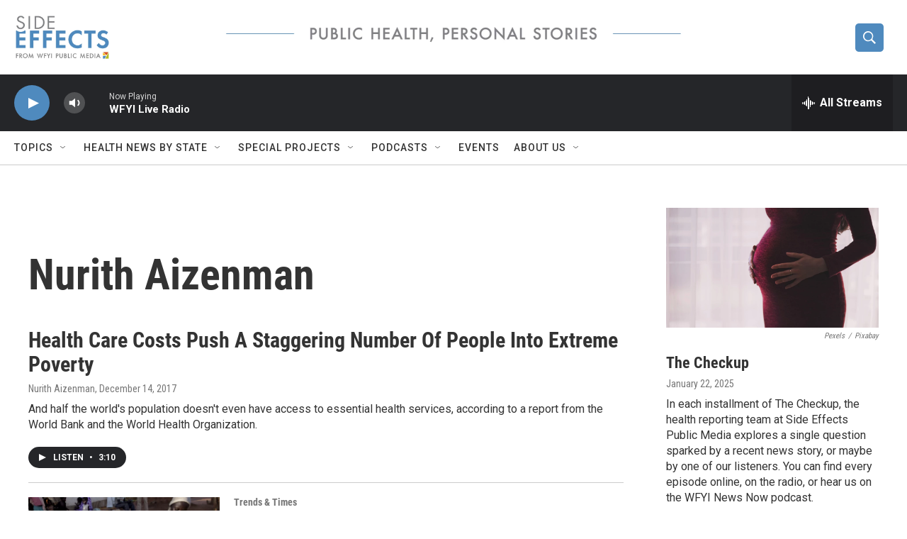

--- FILE ---
content_type: text/html;charset=UTF-8
request_url: https://www.sideeffectspublicmedia.org/people/nurith-aizenman
body_size: 30335
content:
<!DOCTYPE html>
<html class="AuthorPage" lang="en">
    <head>
    <meta charset="UTF-8">

    

    <style data-cssvarsponyfill="true">
        :root { --siteBgColorInverse: #121212; --primaryTextColorInverse: #ffffff; --secondaryTextColorInverse: #cccccc; --tertiaryTextColorInverse: #cccccc; --headerBgColorInverse: #000000; --headerBorderColorInverse: #858585; --headerTextColorInverse: #ffffff; --secC1_Inverse: #a2a2a2; --secC4_Inverse: #282828; --headerNavBarBgColorInverse: #121212; --headerMenuBgColorInverse: #ffffff; --headerMenuTextColorInverse: #6b2b85; --headerMenuTextColorHoverInverse: #6b2b85; --liveBlogTextColorInverse: #ffffff; --applyButtonColorInverse: #4485D5; --applyButtonTextColorInverse: #4485D5; --siteBgColor: #ffffff; --primaryTextColor: #333333; --secondaryTextColor: #666666; --secC1: #767676; --secC4: #cccccc; --secC5: #ffffff; --siteBgColor: #ffffff; --siteInverseBgColor: #000000; --linkColor: #1772b0; --linkHoverColor: #125c8e; --headerBgColor: #ffffff; --headerBgColorInverse: #000000; --headerBorderColor: #e6e6e6; --headerBorderColorInverse: #858585; --tertiaryTextColor: #1c1c1c; --headerTextColor: #ffffff; --buttonTextColor: #ffffff; --headerNavBarBgColor: #ffffff; --headerNavBarTextColor: #333333; --headerMenuBgColor: #ffffff; --headerMenuTextColor: #333333; --headerMenuTextColorHover: #68ac4d; --liveBlogTextColor: #282829; --applyButtonColor: #194173; --applyButtonTextColor: #2c4273; --primaryColor1: #252629; --primaryColor2: #4f8abe; --breakingColor: #ff6f00; --secC2: #cccccc; --secC3: #e6e6e6; --secC5: #ffffff; --linkColor: #1772b0; --linkHoverColor: #125c8e; --donateBGColor: #ffffff; --headerIconColor: #ffffff; --hatButtonBgColor: #ffffff; --hatButtonBgHoverColor: #411c58; --hatButtonBorderColor: #411c58; --hatButtonBorderHoverColor: #ffffff; --hatButtoniconColor: #d62021; --hatButtonTextColor: #411c58; --hatButtonTextHoverColor: #ffffff; --footerTextColor: #ffffff; --footerTextBgColor: #ffffff; --footerPartnersBgColor: #000000; --listBorderColor: #030202; --gridBorderColor: #e6e6e6; --tagButtonBorderColor: #1772b0; --tagButtonTextColor: #1a7fc3; --breakingTextColor: #ffffff; --sectionTextColor: #ffffff; --contentWidth: 1240px; --primaryHeadlineFont: sans-serif; --secHlFont: sans-serif; --bodyFont: sans-serif; --colorWhite: #ffffff; --colorBlack: #000000;} .fonts-loaded { --primaryHeadlineFont: "Roboto Condensed"; --secHlFont: "Roboto Condensed"; --bodyFont: "Roboto"; --liveBlogBodyFont: "Roboto";}
    </style>

    
    
    <meta name="twitter:card" content="summary_large_image"/>
    
    
    
    
    
    
    
    <meta name="twitter:site" content="@SideEffectsNews"/>
    
    
    
    <meta name="twitter:title" content="Nurith Aizenman"/>
    


    <meta property="og:title" content="Nurith Aizenman">

    <meta property="og:url" content="https://www.sideeffectspublicmedia.org/people/nurith-aizenman">

    <meta property="og:site_name" content="Side Effects | Health and Medical News">


<meta name="disqus.shortname" content="npr-soundmedicine">
<meta name="disqus.url" content="https://www.sideeffectspublicmedia.org/people/nurith-aizenman">
<meta name="disqus.title" content="Nurith Aizenman">
<meta name="disqus.identifier" content="00000176-61b8-d3bc-a977-63fca5ea004e">
    <meta property="fb:app_id" content="1040555246365156">



    <link data-cssvarsponyfill="true" class="Webpack-css" rel="stylesheet" href="https://npr.brightspotcdn.com/resource/00000177-1bc0-debb-a57f-dfcf4a950000/styleguide/All.min.0db89f2a608a6b13cec2d9fc84f71c45.gz.css">

    

    <style>.FooterNavigation-items-item {
    display: inline-block
}</style>
<style>[class*='-articleBody'] > ul,
[class*='-articleBody'] > ul ul {
    list-style-type: disc;
}</style>


    <meta name="viewport" content="width=device-width, initial-scale=1, viewport-fit=cover"><title>Nurith Aizenman | Side Effects | Health and Medical News</title><link rel="canonical" href="https://www.sideeffectspublicmedia.org/people/nurith-aizenman"><meta name="brightspot.contentId" content="00000176-61b8-d3bc-a977-63fca5ea004e"><link rel="apple-touch-icon"sizes="180x180"href="/apple-touch-icon.png"><link rel="icon"type="image/png"href="/favicon-32x32.png"><link rel="icon"type="image/png"href="/favicon-16x16.png">
    
    
    <meta name="brightspot-dataLayer" content="{
  &quot;author&quot; : &quot;Nurith Aizenman&quot;,
  &quot;bspStoryId&quot; : null,
  &quot;category&quot; : null,
  &quot;inlineAudio&quot; : 0,
  &quot;keywords&quot; : null,
  &quot;nprCmsSite&quot; : false,
  &quot;nprStoryId&quot; : null,
  &quot;pageType&quot; : &quot;person&quot;,
  &quot;program&quot; : null,
  &quot;publishedDate&quot; : null,
  &quot;siteName&quot; : null,
  &quot;station&quot; : null,
  &quot;stationOrgId&quot; : null,
  &quot;storyOrgId&quot; : null,
  &quot;storyTheme&quot; : null,
  &quot;storyTitle&quot; : null,
  &quot;timezone&quot; : null,
  &quot;wordCount&quot; : 0,
  &quot;series&quot; : null
}">
    <script id="brightspot-dataLayer">
        (function () {
            var dataValue = document.head.querySelector('meta[name="brightspot-dataLayer"]').content;
            if (dataValue) {
                window.brightspotDataLayer = JSON.parse(dataValue);
            }
        })();
    </script>

    

    

    
    <script src="https://npr.brightspotcdn.com/resource/00000177-1bc0-debb-a57f-dfcf4a950000/styleguide/All.min.fd8f7fccc526453c829dde80fc7c2ef5.gz.js" async></script>
    

    <!-- no longer used, moved disqus script to be loaded by ps-disqus-comment-module.js to avoid errors --><script async="async" src="https://securepubads.g.doubleclick.net/tag/js/gpt.js"></script>
<script type="text/javascript">
    // Google tag setup
    var googletag = googletag || {};
    googletag.cmd = googletag.cmd || [];

    googletag.cmd.push(function () {
        // @see https://developers.google.com/publisher-tag/reference#googletag.PubAdsService_enableLazyLoad
        googletag.pubads().enableLazyLoad({
            fetchMarginPercent: 100, // fetch and render ads within this % of viewport
            renderMarginPercent: 100,
            mobileScaling: 1  // Same on mobile.
        });

        googletag.pubads().enableSingleRequest()
        googletag.pubads().enableAsyncRendering()
        googletag.pubads().collapseEmptyDivs()
        googletag.pubads().disableInitialLoad()
        googletag.enableServices()
    })
</script>
<meta name="gtm-dataLayer" content="{
  &quot;gtmAuthor&quot; : &quot;Nurith Aizenman&quot;,
  &quot;gtmBspStoryId&quot; : null,
  &quot;gtmCategory&quot; : null,
  &quot;gtmInlineAudio&quot; : 0,
  &quot;gtmKeywords&quot; : null,
  &quot;gtmNprCmsSite&quot; : null,
  &quot;gtmNprStoryId&quot; : null,
  &quot;gtmPageType&quot; : &quot;person&quot;,
  &quot;gtmProgram&quot; : null,
  &quot;gtmPublishedDate&quot; : null,
  &quot;gtmSiteName&quot; : null,
  &quot;gtmStation&quot; : null,
  &quot;gtmStationOrgId&quot; : null,
  &quot;gtmStoryOrgId&quot; : null,
  &quot;gtmStoryTheme&quot; : null,
  &quot;gtmStoryTitle&quot; : null,
  &quot;gtmTimezone&quot; : null,
  &quot;gtmWordCount&quot; : 0,
  &quot;gtmSeries&quot; : null
}"><script>

    (function () {
        var dataValue = document.head.querySelector('meta[name="gtm-dataLayer"]').content;
        if (dataValue) {
            window.dataLayer = window.dataLayer || [];
            dataValue = JSON.parse(dataValue);
            dataValue['event'] = 'gtmFirstView';
            window.dataLayer.push(dataValue);
        }
    })();

    (function(w,d,s,l,i){w[l]=w[l]||[];w[l].push({'gtm.start':
            new Date().getTime(),event:'gtm.js'});var f=d.getElementsByTagName(s)[0],
        j=d.createElement(s),dl=l!='dataLayer'?'&l='+l:'';j.async=true;j.src=
        'https://www.googletagmanager.com/gtm.js?id='+i+dl;f.parentNode.insertBefore(j,f);
})(window,document,'script','dataLayer','GTM-N39QFDR');</script><script>

  window.fbAsyncInit = function() {
      FB.init({
          
              appId : '1040555246365156',
          
          xfbml : true,
          version : 'v2.9'
      });
  };

  (function(d, s, id){
     var js, fjs = d.getElementsByTagName(s)[0];
     if (d.getElementById(id)) {return;}
     js = d.createElement(s); js.id = id;
     js.src = "//connect.facebook.net/en_US/sdk.js";
     fjs.parentNode.insertBefore(js, fjs);
   }(document, 'script', 'facebook-jssdk'));
</script>
<script>window.addEventListener('DOMContentLoaded', (event) => {
    window.nulldurationobserver = new MutationObserver(function (mutations) {
        document.querySelectorAll('.StreamPill-duration').forEach(pill => { 
      if (pill.innerText == "LISTENNULL") {
         pill.innerText = "LISTEN"
      } 
    });
      });

      window.nulldurationobserver.observe(document.body, {
        childList: true,
        subtree: true
      });
});
</script>


    <script>
        var head = document.getElementsByTagName('head')
        head = head[0]
        var link = document.createElement('link');
        link.setAttribute('href', 'https://fonts.googleapis.com/css?family=Roboto Condensed|Roboto|Roboto:400,500,700&display=swap');
        var relList = link.relList;

        if (relList && relList.supports('preload')) {
            link.setAttribute('as', 'style');
            link.setAttribute('rel', 'preload');
            link.setAttribute('onload', 'this.rel="stylesheet"');
            link.setAttribute('crossorigin', 'anonymous');
        } else {
            link.setAttribute('rel', 'stylesheet');
        }

        head.appendChild(link);
    </script>
</head>


    <body class="Page-body" data-content-width="1240px">
    <noscript>
    <iframe src="https://www.googletagmanager.com/ns.html?id=GTM-N39QFDR" height="0" width="0" style="display:none;visibility:hidden"></iframe>
</noscript>
        

    <!-- Putting icons here, so we don't have to include in a bunch of -body hbs's -->
<svg xmlns="http://www.w3.org/2000/svg" style="display:none" id="iconsMap1" class="iconsMap">
    <symbol id="play-icon" viewBox="0 0 115 115">
        <polygon points="0,0 115,57.5 0,115" fill="currentColor" />
    </symbol>
    <symbol id="grid" viewBox="0 0 32 32">
            <g>
                <path d="M6.4,5.7 C6.4,6.166669 6.166669,6.4 5.7,6.4 L0.7,6.4 C0.233331,6.4 0,6.166669 0,5.7 L0,0.7 C0,0.233331 0.233331,0 0.7,0 L5.7,0 C6.166669,0 6.4,0.233331 6.4,0.7 L6.4,5.7 Z M19.2,5.7 C19.2,6.166669 18.966669,6.4 18.5,6.4 L13.5,6.4 C13.033331,6.4 12.8,6.166669 12.8,5.7 L12.8,0.7 C12.8,0.233331 13.033331,0 13.5,0 L18.5,0 C18.966669,0 19.2,0.233331 19.2,0.7 L19.2,5.7 Z M32,5.7 C32,6.166669 31.766669,6.4 31.3,6.4 L26.3,6.4 C25.833331,6.4 25.6,6.166669 25.6,5.7 L25.6,0.7 C25.6,0.233331 25.833331,0 26.3,0 L31.3,0 C31.766669,0 32,0.233331 32,0.7 L32,5.7 Z M6.4,18.5 C6.4,18.966669 6.166669,19.2 5.7,19.2 L0.7,19.2 C0.233331,19.2 0,18.966669 0,18.5 L0,13.5 C0,13.033331 0.233331,12.8 0.7,12.8 L5.7,12.8 C6.166669,12.8 6.4,13.033331 6.4,13.5 L6.4,18.5 Z M19.2,18.5 C19.2,18.966669 18.966669,19.2 18.5,19.2 L13.5,19.2 C13.033331,19.2 12.8,18.966669 12.8,18.5 L12.8,13.5 C12.8,13.033331 13.033331,12.8 13.5,12.8 L18.5,12.8 C18.966669,12.8 19.2,13.033331 19.2,13.5 L19.2,18.5 Z M32,18.5 C32,18.966669 31.766669,19.2 31.3,19.2 L26.3,19.2 C25.833331,19.2 25.6,18.966669 25.6,18.5 L25.6,13.5 C25.6,13.033331 25.833331,12.8 26.3,12.8 L31.3,12.8 C31.766669,12.8 32,13.033331 32,13.5 L32,18.5 Z M6.4,31.3 C6.4,31.766669 6.166669,32 5.7,32 L0.7,32 C0.233331,32 0,31.766669 0,31.3 L0,26.3 C0,25.833331 0.233331,25.6 0.7,25.6 L5.7,25.6 C6.166669,25.6 6.4,25.833331 6.4,26.3 L6.4,31.3 Z M19.2,31.3 C19.2,31.766669 18.966669,32 18.5,32 L13.5,32 C13.033331,32 12.8,31.766669 12.8,31.3 L12.8,26.3 C12.8,25.833331 13.033331,25.6 13.5,25.6 L18.5,25.6 C18.966669,25.6 19.2,25.833331 19.2,26.3 L19.2,31.3 Z M32,31.3 C32,31.766669 31.766669,32 31.3,32 L26.3,32 C25.833331,32 25.6,31.766669 25.6,31.3 L25.6,26.3 C25.6,25.833331 25.833331,25.6 26.3,25.6 L31.3,25.6 C31.766669,25.6 32,25.833331 32,26.3 L32,31.3 Z" id=""></path>
            </g>
    </symbol>
    <symbol id="radio-stream" width="18" height="19" viewBox="0 0 18 19">
        <g fill="currentColor" fill-rule="nonzero">
            <path d="M.5 8c-.276 0-.5.253-.5.565v1.87c0 .312.224.565.5.565s.5-.253.5-.565v-1.87C1 8.253.776 8 .5 8zM2.5 8c-.276 0-.5.253-.5.565v1.87c0 .312.224.565.5.565s.5-.253.5-.565v-1.87C3 8.253 2.776 8 2.5 8zM3.5 7c-.276 0-.5.276-.5.617v3.766c0 .34.224.617.5.617s.5-.276.5-.617V7.617C4 7.277 3.776 7 3.5 7zM5.5 6c-.276 0-.5.275-.5.613v5.774c0 .338.224.613.5.613s.5-.275.5-.613V6.613C6 6.275 5.776 6 5.5 6zM6.5 4c-.276 0-.5.26-.5.58v8.84c0 .32.224.58.5.58s.5-.26.5-.58V4.58C7 4.26 6.776 4 6.5 4zM8.5 0c-.276 0-.5.273-.5.61v17.78c0 .337.224.61.5.61s.5-.273.5-.61V.61C9 .273 8.776 0 8.5 0zM9.5 2c-.276 0-.5.274-.5.612v14.776c0 .338.224.612.5.612s.5-.274.5-.612V2.612C10 2.274 9.776 2 9.5 2zM11.5 5c-.276 0-.5.276-.5.616v8.768c0 .34.224.616.5.616s.5-.276.5-.616V5.616c0-.34-.224-.616-.5-.616zM12.5 6c-.276 0-.5.262-.5.584v4.832c0 .322.224.584.5.584s.5-.262.5-.584V6.584c0-.322-.224-.584-.5-.584zM14.5 7c-.276 0-.5.29-.5.647v3.706c0 .357.224.647.5.647s.5-.29.5-.647V7.647C15 7.29 14.776 7 14.5 7zM15.5 8c-.276 0-.5.253-.5.565v1.87c0 .312.224.565.5.565s.5-.253.5-.565v-1.87c0-.312-.224-.565-.5-.565zM17.5 8c-.276 0-.5.253-.5.565v1.87c0 .312.224.565.5.565s.5-.253.5-.565v-1.87c0-.312-.224-.565-.5-.565z"/>
        </g>
    </symbol>
    <symbol id="icon-magnify" viewBox="0 0 31 31">
        <g>
            <path fill-rule="evenodd" d="M22.604 18.89l-.323.566 8.719 8.8L28.255 31l-8.719-8.8-.565.404c-2.152 1.346-4.386 2.018-6.7 2.018-3.39 0-6.284-1.21-8.679-3.632C1.197 18.568 0 15.66 0 12.27c0-3.39 1.197-6.283 3.592-8.678C5.987 1.197 8.88 0 12.271 0c3.39 0 6.283 1.197 8.678 3.592 2.395 2.395 3.593 5.288 3.593 8.679 0 2.368-.646 4.574-1.938 6.62zM19.162 5.77C17.322 3.925 15.089 3 12.46 3c-2.628 0-4.862.924-6.702 2.77C3.92 7.619 3 9.862 3 12.5c0 2.639.92 4.882 2.76 6.73C7.598 21.075 9.832 22 12.46 22c2.629 0 4.862-.924 6.702-2.77C21.054 17.33 22 15.085 22 12.5c0-2.586-.946-4.83-2.838-6.73z"/>
        </g>
    </symbol>
    <symbol id="burger-menu" viewBox="0 0 14 10">
        <g>
            <path fill-rule="evenodd" d="M0 5.5v-1h14v1H0zM0 1V0h14v1H0zm0 9V9h14v1H0z"></path>
        </g>
    </symbol>
    <symbol id="close-x" viewBox="0 0 14 14">
        <g>
            <path fill-rule="nonzero" d="M6.336 7L0 .664.664 0 7 6.336 13.336 0 14 .664 7.664 7 14 13.336l-.664.664L7 7.664.664 14 0 13.336 6.336 7z"></path>
        </g>
    </symbol>
    <symbol id="share-more-arrow" viewBox="0 0 512 512" style="enable-background:new 0 0 512 512;">
        <g>
            <g>
                <path d="M512,241.7L273.643,3.343v156.152c-71.41,3.744-138.015,33.337-188.958,84.28C30.075,298.384,0,370.991,0,448.222v60.436
                    l29.069-52.985c45.354-82.671,132.173-134.027,226.573-134.027c5.986,0,12.004,0.212,18.001,0.632v157.779L512,241.7z
                    M255.642,290.666c-84.543,0-163.661,36.792-217.939,98.885c26.634-114.177,129.256-199.483,251.429-199.483h15.489V78.131
                    l163.568,163.568L304.621,405.267V294.531l-13.585-1.683C279.347,291.401,267.439,290.666,255.642,290.666z"></path>
            </g>
        </g>
    </symbol>
    <symbol id="chevron" viewBox="0 0 100 100">
        <g>
            <path d="M22.4566257,37.2056786 L-21.4456527,71.9511488 C-22.9248661,72.9681457 -24.9073712,72.5311671 -25.8758148,70.9765924 L-26.9788683,69.2027424 C-27.9450684,67.6481676 -27.5292733,65.5646602 -26.0500598,64.5484493 L20.154796,28.2208967 C21.5532435,27.2597011 23.3600078,27.2597011 24.759951,28.2208967 L71.0500598,64.4659264 C72.5292733,65.4829232 72.9450684,67.5672166 71.9788683,69.1217913 L70.8750669,70.8956413 C69.9073712,72.4502161 67.9241183,72.8848368 66.4449048,71.8694118 L22.4566257,37.2056786 Z" id="Transparent-Chevron" transform="translate(22.500000, 50.000000) rotate(90.000000) translate(-22.500000, -50.000000) "></path>
        </g>
    </symbol>
</svg>

<svg xmlns="http://www.w3.org/2000/svg" style="display:none" id="iconsMap2" class="iconsMap">
    <symbol id="mono-icon-facebook" viewBox="0 0 10 19">
        <path fill-rule="evenodd" d="M2.707 18.25V10.2H0V7h2.707V4.469c0-1.336.375-2.373 1.125-3.112C4.582.62 5.578.25 6.82.25c1.008 0 1.828.047 2.461.14v2.848H7.594c-.633 0-1.067.14-1.301.422-.188.235-.281.61-.281 1.125V7H9l-.422 3.2H6.012v8.05H2.707z"></path>
    </symbol>
    <symbol id="mono-icon-instagram" viewBox="0 0 17 17">
        <g>
            <path fill-rule="evenodd" d="M8.281 4.207c.727 0 1.4.182 2.022.545a4.055 4.055 0 0 1 1.476 1.477c.364.62.545 1.294.545 2.021 0 .727-.181 1.4-.545 2.021a4.055 4.055 0 0 1-1.476 1.477 3.934 3.934 0 0 1-2.022.545c-.726 0-1.4-.182-2.021-.545a4.055 4.055 0 0 1-1.477-1.477 3.934 3.934 0 0 1-.545-2.021c0-.727.182-1.4.545-2.021A4.055 4.055 0 0 1 6.26 4.752a3.934 3.934 0 0 1 2.021-.545zm0 6.68a2.54 2.54 0 0 0 1.864-.774 2.54 2.54 0 0 0 .773-1.863 2.54 2.54 0 0 0-.773-1.863 2.54 2.54 0 0 0-1.864-.774 2.54 2.54 0 0 0-1.863.774 2.54 2.54 0 0 0-.773 1.863c0 .727.257 1.348.773 1.863a2.54 2.54 0 0 0 1.863.774zM13.45 4.03c-.023.258-.123.48-.299.668a.856.856 0 0 1-.65.281.913.913 0 0 1-.668-.28.913.913 0 0 1-.281-.669c0-.258.094-.48.281-.668a.913.913 0 0 1 .668-.28c.258 0 .48.093.668.28.187.188.281.41.281.668zm2.672.95c.023.656.035 1.746.035 3.269 0 1.523-.017 2.62-.053 3.287-.035.668-.134 1.248-.298 1.74a4.098 4.098 0 0 1-.967 1.53 4.098 4.098 0 0 1-1.53.966c-.492.164-1.072.264-1.74.3-.668.034-1.763.052-3.287.052-1.523 0-2.619-.018-3.287-.053-.668-.035-1.248-.146-1.74-.334a3.747 3.747 0 0 1-1.53-.931 4.098 4.098 0 0 1-.966-1.53c-.164-.492-.264-1.072-.299-1.74C.424 10.87.406 9.773.406 8.25S.424 5.63.46 4.963c.035-.668.135-1.248.299-1.74.21-.586.533-1.096.967-1.53A4.098 4.098 0 0 1 3.254.727c.492-.164 1.072-.264 1.74-.3C5.662.394 6.758.376 8.281.376c1.524 0 2.62.018 3.287.053.668.035 1.248.135 1.74.299a4.098 4.098 0 0 1 2.496 2.496c.165.492.27 1.078.317 1.757zm-1.687 7.91c.14-.399.234-1.032.28-1.899.024-.515.036-1.242.036-2.18V7.689c0-.961-.012-1.688-.035-2.18-.047-.89-.14-1.524-.281-1.899a2.537 2.537 0 0 0-1.512-1.511c-.375-.14-1.008-.235-1.899-.282a51.292 51.292 0 0 0-2.18-.035H7.72c-.938 0-1.664.012-2.18.035-.867.047-1.5.141-1.898.282a2.537 2.537 0 0 0-1.512 1.511c-.14.375-.234 1.008-.281 1.899a51.292 51.292 0 0 0-.036 2.18v1.125c0 .937.012 1.664.036 2.18.047.866.14 1.5.28 1.898.306.726.81 1.23 1.513 1.511.398.141 1.03.235 1.898.282.516.023 1.242.035 2.18.035h1.125c.96 0 1.687-.012 2.18-.035.89-.047 1.523-.141 1.898-.282.726-.304 1.23-.808 1.512-1.511z"></path>
        </g>
    </symbol>
    <symbol id="mono-icon-email" viewBox="0 0 512 512">
        <g>
            <path d="M67,148.7c11,5.8,163.8,89.1,169.5,92.1c5.7,3,11.5,4.4,20.5,4.4c9,0,14.8-1.4,20.5-4.4c5.7-3,158.5-86.3,169.5-92.1
                c4.1-2.1,11-5.9,12.5-10.2c2.6-7.6-0.2-10.5-11.3-10.5H257H65.8c-11.1,0-13.9,3-11.3,10.5C56,142.9,62.9,146.6,67,148.7z"></path>
            <path d="M455.7,153.2c-8.2,4.2-81.8,56.6-130.5,88.1l82.2,92.5c2,2,2.9,4.4,1.8,5.6c-1.2,1.1-3.8,0.5-5.9-1.4l-98.6-83.2
                c-14.9,9.6-25.4,16.2-27.2,17.2c-7.7,3.9-13.1,4.4-20.5,4.4c-7.4,0-12.8-0.5-20.5-4.4c-1.9-1-12.3-7.6-27.2-17.2l-98.6,83.2
                c-2,2-4.7,2.6-5.9,1.4c-1.2-1.1-0.3-3.6,1.7-5.6l82.1-92.5c-48.7-31.5-123.1-83.9-131.3-88.1c-8.8-4.5-9.3,0.8-9.3,4.9
                c0,4.1,0,205,0,205c0,9.3,13.7,20.9,23.5,20.9H257h185.5c9.8,0,21.5-11.7,21.5-20.9c0,0,0-201,0-205
                C464,153.9,464.6,148.7,455.7,153.2z"></path>
        </g>
    </symbol>
    <symbol id="default-image" width="24" height="24" viewBox="0 0 24 24" fill="none" stroke="currentColor" stroke-width="2" stroke-linecap="round" stroke-linejoin="round" class="feather feather-image">
        <rect x="3" y="3" width="18" height="18" rx="2" ry="2"></rect>
        <circle cx="8.5" cy="8.5" r="1.5"></circle>
        <polyline points="21 15 16 10 5 21"></polyline>
    </symbol>
    <symbol id="icon-email" width="18px" viewBox="0 0 20 14">
        <g id="Symbols" stroke="none" stroke-width="1" fill="none" fill-rule="evenodd" stroke-linecap="round" stroke-linejoin="round">
            <g id="social-button-bar" transform="translate(-125.000000, -8.000000)" stroke="#000000">
                <g id="Group-2" transform="translate(120.000000, 0.000000)">
                    <g id="envelope" transform="translate(6.000000, 9.000000)">
                        <path d="M17.5909091,10.6363636 C17.5909091,11.3138182 17.0410909,11.8636364 16.3636364,11.8636364 L1.63636364,11.8636364 C0.958909091,11.8636364 0.409090909,11.3138182 0.409090909,10.6363636 L0.409090909,1.63636364 C0.409090909,0.958090909 0.958909091,0.409090909 1.63636364,0.409090909 L16.3636364,0.409090909 C17.0410909,0.409090909 17.5909091,0.958090909 17.5909091,1.63636364 L17.5909091,10.6363636 L17.5909091,10.6363636 Z" id="Stroke-406"></path>
                        <polyline id="Stroke-407" points="17.1818182 0.818181818 9 7.36363636 0.818181818 0.818181818"></polyline>
                    </g>
                </g>
            </g>
        </g>
    </symbol>
    <symbol id="mono-icon-print" viewBox="0 0 12 12">
        <g fill-rule="evenodd">
            <path fill-rule="nonzero" d="M9 10V7H3v3H1a1 1 0 0 1-1-1V4a1 1 0 0 1 1-1h10a1 1 0 0 1 1 1v3.132A2.868 2.868 0 0 1 9.132 10H9zm.5-4.5a1 1 0 1 0 0-2 1 1 0 0 0 0 2zM3 0h6v2H3z"></path>
            <path d="M4 8h4v4H4z"></path>
        </g>
    </symbol>
    <symbol id="mono-icon-copylink" viewBox="0 0 12 12">
        <g fill-rule="evenodd">
            <path d="M10.199 2.378c.222.205.4.548.465.897.062.332.016.614-.132.774L8.627 6.106c-.187.203-.512.232-.75-.014a.498.498 0 0 0-.706.028.499.499 0 0 0 .026.706 1.509 1.509 0 0 0 2.165-.04l1.903-2.06c.37-.398.506-.98.382-1.636-.105-.557-.392-1.097-.77-1.445L9.968.8C9.591.452 9.03.208 8.467.145 7.803.072 7.233.252 6.864.653L4.958 2.709a1.509 1.509 0 0 0 .126 2.161.5.5 0 1 0 .68-.734c-.264-.218-.26-.545-.071-.747L7.597 1.33c.147-.16.425-.228.76-.19.353.038.71.188.931.394l.91.843.001.001zM1.8 9.623c-.222-.205-.4-.549-.465-.897-.062-.332-.016-.614.132-.774l1.905-2.057c.187-.203.512-.232.75.014a.498.498 0 0 0 .706-.028.499.499 0 0 0-.026-.706 1.508 1.508 0 0 0-2.165.04L.734 7.275c-.37.399-.506.98-.382 1.637.105.557.392 1.097.77 1.445l.91.843c.376.35.937.594 1.5.656.664.073 1.234-.106 1.603-.507L7.04 9.291a1.508 1.508 0 0 0-.126-2.16.5.5 0 0 0-.68.734c.264.218.26.545.071.747l-1.904 2.057c-.147.16-.425.228-.76.191-.353-.038-.71-.188-.931-.394l-.91-.843z"></path>
            <path d="M8.208 3.614a.5.5 0 0 0-.707.028L3.764 7.677a.5.5 0 0 0 .734.68L8.235 4.32a.5.5 0 0 0-.027-.707"></path>
        </g>
    </symbol>
    <symbol id="mono-icon-linkedin" viewBox="0 0 16 17">
        <g fill-rule="evenodd">
            <path d="M3.734 16.125H.464V5.613h3.27zM2.117 4.172c-.515 0-.96-.188-1.336-.563A1.825 1.825 0 0 1 .22 2.273c0-.515.187-.96.562-1.335.375-.375.82-.563 1.336-.563.516 0 .961.188 1.336.563.375.375.563.82.563 1.335 0 .516-.188.961-.563 1.336-.375.375-.82.563-1.336.563zM15.969 16.125h-3.27v-5.133c0-.844-.07-1.453-.21-1.828-.259-.633-.762-.95-1.512-.95s-1.278.282-1.582.845c-.235.421-.352 1.043-.352 1.863v5.203H5.809V5.613h3.128v1.442h.036c.234-.469.609-.856 1.125-1.16.562-.375 1.218-.563 1.968-.563 1.524 0 2.59.48 3.2 1.441.468.774.703 1.97.703 3.586v5.766z"></path>
        </g>
    </symbol>
    <symbol id="mono-icon-pinterest" viewBox="0 0 512 512">
        <g>
            <path d="M256,32C132.3,32,32,132.3,32,256c0,91.7,55.2,170.5,134.1,205.2c-0.6-15.6-0.1-34.4,3.9-51.4
                c4.3-18.2,28.8-122.1,28.8-122.1s-7.2-14.3-7.2-35.4c0-33.2,19.2-58,43.2-58c20.4,0,30.2,15.3,30.2,33.6
                c0,20.5-13.1,51.1-19.8,79.5c-5.6,23.8,11.9,43.1,35.4,43.1c42.4,0,71-54.5,71-119.1c0-49.1-33.1-85.8-93.2-85.8
                c-67.9,0-110.3,50.7-110.3,107.3c0,19.5,5.8,33.3,14.8,43.9c4.1,4.9,4.7,6.9,3.2,12.5c-1.1,4.1-3.5,14-4.6,18
                c-1.5,5.7-6.1,7.7-11.2,5.6c-31.3-12.8-45.9-47-45.9-85.6c0-63.6,53.7-139.9,160.1-139.9c85.5,0,141.8,61.9,141.8,128.3
                c0,87.9-48.9,153.5-120.9,153.5c-24.2,0-46.9-13.1-54.7-27.9c0,0-13,51.6-15.8,61.6c-4.7,17.3-14,34.5-22.5,48
                c20.1,5.9,41.4,9.2,63.5,9.2c123.7,0,224-100.3,224-224C480,132.3,379.7,32,256,32z"></path>
        </g>
    </symbol>
    <symbol id="mono-icon-tumblr" viewBox="0 0 512 512">
        <g>
            <path d="M321.2,396.3c-11.8,0-22.4-2.8-31.5-8.3c-6.9-4.1-11.5-9.6-14-16.4c-2.6-6.9-3.6-22.3-3.6-46.4V224h96v-64h-96V48h-61.9
                c-2.7,21.5-7.5,44.7-14.5,58.6c-7,13.9-14,25.8-25.6,35.7c-11.6,9.9-25.6,17.9-41.9,23.3V224h48v140.4c0,19,2,33.5,5.9,43.5
                c4,10,11.1,19.5,21.4,28.4c10.3,8.9,22.8,15.7,37.3,20.5c14.6,4.8,31.4,7.2,50.4,7.2c16.7,0,30.3-1.7,44.7-5.1
                c14.4-3.4,30.5-9.3,48.2-17.6v-65.6C363.2,389.4,342.3,396.3,321.2,396.3z"></path>
        </g>
    </symbol>
    <symbol id="mono-icon-twitter" viewBox="0 0 1200 1227">
        <g>
            <path d="M714.163 519.284L1160.89 0H1055.03L667.137 450.887L357.328 0H0L468.492 681.821L0 1226.37H105.866L515.491
            750.218L842.672 1226.37H1200L714.137 519.284H714.163ZM569.165 687.828L521.697 619.934L144.011 79.6944H306.615L611.412
            515.685L658.88 583.579L1055.08 1150.3H892.476L569.165 687.854V687.828Z" fill="white"></path>
        </g>
    </symbol>
    <symbol id="mono-icon-youtube" viewBox="0 0 512 512">
        <g>
            <path fill-rule="evenodd" d="M508.6,148.8c0-45-33.1-81.2-74-81.2C379.2,65,322.7,64,265,64c-3,0-6,0-9,0s-6,0-9,0c-57.6,0-114.2,1-169.6,3.6
                c-40.8,0-73.9,36.4-73.9,81.4C1,184.6-0.1,220.2,0,255.8C-0.1,291.4,1,327,3.4,362.7c0,45,33.1,81.5,73.9,81.5
                c58.2,2.7,117.9,3.9,178.6,3.8c60.8,0.2,120.3-1,178.6-3.8c40.9,0,74-36.5,74-81.5c2.4-35.7,3.5-71.3,3.4-107
                C512.1,220.1,511,184.5,508.6,148.8z M207,353.9V157.4l145,98.2L207,353.9z"></path>
        </g>
    </symbol>
    <symbol id="mono-icon-flipboard" viewBox="0 0 500 500">
        <g>
            <path d="M0,0V500H500V0ZM400,200H300V300H200V400H100V100H400Z"></path>
        </g>
    </symbol>
    <symbol id="mono-icon-bluesky" viewBox="0 0 568 501">
        <g>
            <path d="M123.121 33.6637C188.241 82.5526 258.281 181.681 284 234.873C309.719 181.681 379.759 82.5526 444.879
            33.6637C491.866 -1.61183 568 -28.9064 568 57.9464C568 75.2916 558.055 203.659 552.222 224.501C531.947 296.954
            458.067 315.434 392.347 304.249C507.222 323.8 536.444 388.56 473.333 453.32C353.473 576.312 301.061 422.461
            287.631 383.039C285.169 375.812 284.017 372.431 284 375.306C283.983 372.431 282.831 375.812 280.369 383.039C266.939
            422.461 214.527 576.312 94.6667 453.32C31.5556 388.56 60.7778 323.8 175.653 304.249C109.933 315.434 36.0535
            296.954 15.7778 224.501C9.94525 203.659 0 75.2916 0 57.9464C0 -28.9064 76.1345 -1.61183 123.121 33.6637Z"
            fill="white">
            </path>
        </g>
    </symbol>
    <symbol id="mono-icon-threads" viewBox="0 0 192 192">
        <g>
            <path d="M141.537 88.9883C140.71 88.5919 139.87 88.2104 139.019 87.8451C137.537 60.5382 122.616 44.905 97.5619 44.745C97.4484 44.7443 97.3355 44.7443 97.222 44.7443C82.2364 44.7443 69.7731 51.1409 62.102 62.7807L75.881 72.2328C81.6116 63.5383 90.6052 61.6848 97.2286 61.6848C97.3051 61.6848 97.3819 61.6848 97.4576 61.6855C105.707 61.7381 111.932 64.1366 115.961 68.814C118.893 72.2193 120.854 76.925 121.825 82.8638C114.511 81.6207 106.601 81.2385 98.145 81.7233C74.3247 83.0954 59.0111 96.9879 60.0396 116.292C60.5615 126.084 65.4397 134.508 73.775 140.011C80.8224 144.663 89.899 146.938 99.3323 146.423C111.79 145.74 121.563 140.987 128.381 132.296C133.559 125.696 136.834 117.143 138.28 106.366C144.217 109.949 148.617 114.664 151.047 120.332C155.179 129.967 155.42 145.8 142.501 158.708C131.182 170.016 117.576 174.908 97.0135 175.059C74.2042 174.89 56.9538 167.575 45.7381 153.317C35.2355 139.966 29.8077 120.682 29.6052 96C29.8077 71.3178 35.2355 52.0336 45.7381 38.6827C56.9538 24.4249 74.2039 17.11 97.0132 16.9405C119.988 17.1113 137.539 24.4614 149.184 38.788C154.894 45.8136 159.199 54.6488 162.037 64.9503L178.184 60.6422C174.744 47.9622 169.331 37.0357 161.965 27.974C147.036 9.60668 125.202 0.195148 97.0695 0H96.9569C68.8816 0.19447 47.2921 9.6418 32.7883 28.0793C19.8819 44.4864 13.2244 67.3157 13.0007 95.9325L13 96L13.0007 96.0675C13.2244 124.684 19.8819 147.514 32.7883 163.921C47.2921 182.358 68.8816 191.806 96.9569 192H97.0695C122.03 191.827 139.624 185.292 154.118 170.811C173.081 151.866 172.51 128.119 166.26 113.541C161.776 103.087 153.227 94.5962 141.537 88.9883ZM98.4405 129.507C88.0005 130.095 77.1544 125.409 76.6196 115.372C76.2232 107.93 81.9158 99.626 99.0812 98.6368C101.047 98.5234 102.976 98.468 104.871 98.468C111.106 98.468 116.939 99.0737 122.242 100.233C120.264 124.935 108.662 128.946 98.4405 129.507Z" fill="white"></path>
        </g>
    </symbol>
 </svg>

<svg xmlns="http://www.w3.org/2000/svg" style="display:none" id="iconsMap3" class="iconsMap">
    <symbol id="volume-mute" x="0px" y="0px" viewBox="0 0 24 24" style="enable-background:new 0 0 24 24;">
        <polygon fill="currentColor" points="11,5 6,9 2,9 2,15 6,15 11,19 "/>
        <line style="fill:none;stroke:currentColor;stroke-width:2;stroke-linecap:round;stroke-linejoin:round;" x1="23" y1="9" x2="17" y2="15"/>
        <line style="fill:none;stroke:currentColor;stroke-width:2;stroke-linecap:round;stroke-linejoin:round;" x1="17" y1="9" x2="23" y2="15"/>
    </symbol>
    <symbol id="volume-low" x="0px" y="0px" viewBox="0 0 24 24" style="enable-background:new 0 0 24 24;" xml:space="preserve">
        <polygon fill="currentColor" points="11,5 6,9 2,9 2,15 6,15 11,19 "/>
    </symbol>
    <symbol id="volume-mid" x="0px" y="0px" viewBox="0 0 24 24" style="enable-background:new 0 0 24 24;">
        <polygon fill="currentColor" points="11,5 6,9 2,9 2,15 6,15 11,19 "/>
        <path style="fill:none;stroke:currentColor;stroke-width:2;stroke-linecap:round;stroke-linejoin:round;" d="M15.5,8.5c2,2,2,5.1,0,7.1"/>
    </symbol>
    <symbol id="volume-high" x="0px" y="0px" viewBox="0 0 24 24" style="enable-background:new 0 0 24 24;">
        <polygon fill="currentColor" points="11,5 6,9 2,9 2,15 6,15 11,19 "/>
        <path style="fill:none;stroke:currentColor;stroke-width:2;stroke-linecap:round;stroke-linejoin:round;" d="M19.1,4.9c3.9,3.9,3.9,10.2,0,14.1 M15.5,8.5c2,2,2,5.1,0,7.1"/>
    </symbol>
    <symbol id="pause-icon" viewBox="0 0 12 16">
        <rect x="0" y="0" width="4" height="16" fill="currentColor"></rect>
        <rect x="8" y="0" width="4" height="16" fill="currentColor"></rect>
    </symbol>
    <symbol id="heart" viewBox="0 0 24 24">
        <g>
            <path d="M12 4.435c-1.989-5.399-12-4.597-12 3.568 0 4.068 3.06 9.481 12 14.997 8.94-5.516 12-10.929 12-14.997 0-8.118-10-8.999-12-3.568z"/>
        </g>
    </symbol>
    <symbol id="icon-location" width="24" height="24" viewBox="0 0 24 24" fill="currentColor" stroke="currentColor" stroke-width="2" stroke-linecap="round" stroke-linejoin="round" class="feather feather-map-pin">
        <path d="M21 10c0 7-9 13-9 13s-9-6-9-13a9 9 0 0 1 18 0z" fill="currentColor" fill-opacity="1"></path>
        <circle cx="12" cy="10" r="5" fill="#ffffff"></circle>
    </symbol>
    <symbol id="icon-ticket" width="23px" height="15px" viewBox="0 0 23 15">
        <g stroke="none" stroke-width="1" fill="none" fill-rule="evenodd">
            <g transform="translate(-625.000000, -1024.000000)">
                <g transform="translate(625.000000, 1024.000000)">
                    <path d="M0,12.057377 L0,3.94262296 C0.322189879,4.12588308 0.696256938,4.23076923 1.0952381,4.23076923 C2.30500469,4.23076923 3.28571429,3.26645946 3.28571429,2.07692308 C3.28571429,1.68461385 3.17904435,1.31680209 2.99266757,1 L20.0073324,1 C19.8209556,1.31680209 19.7142857,1.68461385 19.7142857,2.07692308 C19.7142857,3.26645946 20.6949953,4.23076923 21.9047619,4.23076923 C22.3037431,4.23076923 22.6778101,4.12588308 23,3.94262296 L23,12.057377 C22.6778101,11.8741169 22.3037431,11.7692308 21.9047619,11.7692308 C20.6949953,11.7692308 19.7142857,12.7335405 19.7142857,13.9230769 C19.7142857,14.3153862 19.8209556,14.6831979 20.0073324,15 L2.99266757,15 C3.17904435,14.6831979 3.28571429,14.3153862 3.28571429,13.9230769 C3.28571429,12.7335405 2.30500469,11.7692308 1.0952381,11.7692308 C0.696256938,11.7692308 0.322189879,11.8741169 -2.13162821e-14,12.057377 Z" fill="currentColor"></path>
                    <path d="M14.5,0.533333333 L14.5,15.4666667" stroke="#FFFFFF" stroke-linecap="square" stroke-dasharray="2"></path>
                </g>
            </g>
        </g>
    </symbol>
    <symbol id="icon-refresh" width="24" height="24" viewBox="0 0 24 24" fill="none" stroke="currentColor" stroke-width="2" stroke-linecap="round" stroke-linejoin="round" class="feather feather-refresh-cw">
        <polyline points="23 4 23 10 17 10"></polyline>
        <polyline points="1 20 1 14 7 14"></polyline>
        <path d="M3.51 9a9 9 0 0 1 14.85-3.36L23 10M1 14l4.64 4.36A9 9 0 0 0 20.49 15"></path>
    </symbol>

    <symbol>
    <g id="mono-icon-link-post" stroke="none" stroke-width="1" fill="none" fill-rule="evenodd">
        <g transform="translate(-313.000000, -10148.000000)" fill="#000000" fill-rule="nonzero">
            <g transform="translate(306.000000, 10142.000000)">
                <path d="M14.0614027,11.2506973 L14.3070318,11.2618997 C15.6181751,11.3582102 16.8219637,12.0327684 17.6059678,13.1077805 C17.8500396,13.4424472 17.7765978,13.9116075 17.441931,14.1556793 C17.1072643,14.3997511 16.638104,14.3263093 16.3940322,13.9916425 C15.8684436,13.270965 15.0667922,12.8217495 14.1971448,12.7578692 C13.3952042,12.6989624 12.605753,12.9728728 12.0021966,13.5148801 L11.8552806,13.6559298 L9.60365896,15.9651545 C8.45118119,17.1890154 8.4677248,19.1416686 9.64054436,20.3445766 C10.7566428,21.4893084 12.5263723,21.5504727 13.7041492,20.5254372 L13.8481981,20.3916503 L15.1367586,19.070032 C15.4259192,18.7734531 15.9007548,18.7674393 16.1973338,19.0565998 C16.466951,19.3194731 16.4964317,19.7357968 16.282313,20.0321436 L16.2107659,20.117175 L14.9130245,21.4480474 C13.1386707,23.205741 10.3106091,23.1805355 8.5665371,21.3917196 C6.88861294,19.6707486 6.81173139,16.9294487 8.36035888,15.1065701 L8.5206409,14.9274155 L10.7811785,12.6088842 C11.6500838,11.7173642 12.8355419,11.2288664 14.0614027,11.2506973 Z M22.4334629,7.60828039 C24.1113871,9.32925141 24.1882686,12.0705513 22.6396411,13.8934299 L22.4793591,14.0725845 L20.2188215,16.3911158 C19.2919892,17.3420705 18.0049901,17.8344754 16.6929682,17.7381003 C15.3818249,17.6417898 14.1780363,16.9672316 13.3940322,15.8922195 C13.1499604,15.5575528 13.2234022,15.0883925 13.558069,14.8443207 C13.8927357,14.6002489 14.361896,14.6736907 14.6059678,15.0083575 C15.1315564,15.729035 15.9332078,16.1782505 16.8028552,16.2421308 C17.6047958,16.3010376 18.394247,16.0271272 18.9978034,15.4851199 L19.1447194,15.3440702 L21.396341,13.0348455 C22.5488188,11.8109846 22.5322752,9.85833141 21.3594556,8.65542337 C20.2433572,7.51069163 18.4736277,7.44952726 17.2944986,8.47594561 L17.1502735,8.60991269 L15.8541776,9.93153101 C15.5641538,10.2272658 15.0893026,10.2318956 14.7935678,9.94187181 C14.524718,9.67821384 14.4964508,9.26180596 14.7114324,8.96608447 L14.783227,8.88126205 L16.0869755,7.55195256 C17.8613293,5.79425896 20.6893909,5.81946452 22.4334629,7.60828039 Z" id="Icon-Link"></path>
            </g>
        </g>
    </g>
    </symbol>
    <symbol id="icon-passport-badge" viewBox="0 0 80 80">
        <g fill="none" fill-rule="evenodd">
            <path fill="#5680FF" d="M0 0L80 0 0 80z" transform="translate(-464.000000, -281.000000) translate(100.000000, 180.000000) translate(364.000000, 101.000000)"/>
            <g fill="#FFF" fill-rule="nonzero">
                <path d="M17.067 31.676l-3.488-11.143-11.144-3.488 11.144-3.488 3.488-11.144 3.488 11.166 11.143 3.488-11.143 3.466-3.488 11.143zm4.935-19.567l1.207.373 2.896-4.475-4.497 2.895.394 1.207zm-9.871 0l.373-1.207-4.497-2.895 2.895 4.475 1.229-.373zm9.871 9.893l-.373 1.207 4.497 2.896-2.895-4.497-1.229.394zm-9.871 0l-1.207-.373-2.895 4.497 4.475-2.895-.373-1.229zm22.002-4.935c0 9.41-7.634 17.066-17.066 17.066C7.656 34.133 0 26.5 0 17.067 0 7.634 7.634 0 17.067 0c9.41 0 17.066 7.634 17.066 17.067zm-2.435 0c0-8.073-6.559-14.632-14.631-14.632-8.073 0-14.632 6.559-14.632 14.632 0 8.072 6.559 14.631 14.632 14.631 8.072-.022 14.631-6.58 14.631-14.631z" transform="translate(-464.000000, -281.000000) translate(100.000000, 180.000000) translate(364.000000, 101.000000) translate(6.400000, 6.400000)"/>
            </g>
        </g>
    </symbol>
    <symbol id="icon-passport-badge-circle" viewBox="0 0 45 45">
        <g fill="none" fill-rule="evenodd">
            <circle cx="23.5" cy="23" r="20.5" fill="#5680FF"/>
            <g fill="#FFF" fill-rule="nonzero">
                <path d="M17.067 31.676l-3.488-11.143-11.144-3.488 11.144-3.488 3.488-11.144 3.488 11.166 11.143 3.488-11.143 3.466-3.488 11.143zm4.935-19.567l1.207.373 2.896-4.475-4.497 2.895.394 1.207zm-9.871 0l.373-1.207-4.497-2.895 2.895 4.475 1.229-.373zm9.871 9.893l-.373 1.207 4.497 2.896-2.895-4.497-1.229.394zm-9.871 0l-1.207-.373-2.895 4.497 4.475-2.895-.373-1.229zm22.002-4.935c0 9.41-7.634 17.066-17.066 17.066C7.656 34.133 0 26.5 0 17.067 0 7.634 7.634 0 17.067 0c9.41 0 17.066 7.634 17.066 17.067zm-2.435 0c0-8.073-6.559-14.632-14.631-14.632-8.073 0-14.632 6.559-14.632 14.632 0 8.072 6.559 14.631 14.632 14.631 8.072-.022 14.631-6.58 14.631-14.631z" transform="translate(-464.000000, -281.000000) translate(100.000000, 180.000000) translate(364.000000, 101.000000) translate(6.400000, 6.400000)"/>
            </g>
        </g>
    </symbol>
    <symbol id="icon-pbs-charlotte-passport-navy" viewBox="0 0 401 42">
        <g fill="none" fill-rule="evenodd">
            <g transform="translate(-91.000000, -1361.000000) translate(89.000000, 1275.000000) translate(2.828125, 86.600000) translate(217.623043, -0.000000)">
                <circle cx="20.435" cy="20.435" r="20.435" fill="#5680FF"/>
                <path fill="#FFF" fill-rule="nonzero" d="M20.435 36.115l-3.743-11.96-11.96-3.743 11.96-3.744 3.743-11.96 3.744 11.984 11.96 3.743-11.96 3.72-3.744 11.96zm5.297-21l1.295.4 3.108-4.803-4.826 3.108.423 1.295zm-10.594 0l.4-1.295-4.826-3.108 3.108 4.803 1.318-.4zm10.594 10.617l-.4 1.295 4.826 3.108-3.107-4.826-1.319.423zm-10.594 0l-1.295-.4-3.107 4.826 4.802-3.107-.4-1.319zm23.614-5.297c0 10.1-8.193 18.317-18.317 18.317-10.1 0-18.316-8.193-18.316-18.317 0-10.123 8.193-18.316 18.316-18.316 10.1 0 18.317 8.193 18.317 18.316zm-2.614 0c0-8.664-7.039-15.703-15.703-15.703S4.732 11.772 4.732 20.435c0 8.664 7.04 15.703 15.703 15.703 8.664-.023 15.703-7.063 15.703-15.703z"/>
            </g>
            <path fill="currentColor" fill-rule="nonzero" d="M4.898 31.675v-8.216h2.1c2.866 0 5.075-.658 6.628-1.975 1.554-1.316 2.33-3.217 2.33-5.703 0-2.39-.729-4.19-2.187-5.395-1.46-1.206-3.59-1.81-6.391-1.81H0v23.099h4.898zm1.611-12.229H4.898V12.59h2.227c1.338 0 2.32.274 2.947.821.626.548.94 1.396.94 2.544 0 1.137-.374 2.004-1.122 2.599-.748.595-1.875.892-3.38.892zm22.024 12.229c2.612 0 4.68-.59 6.201-1.77 1.522-1.18 2.283-2.823 2.283-4.93 0-1.484-.324-2.674-.971-3.57-.648-.895-1.704-1.506-3.168-1.832v-.158c1.074-.18 1.935-.711 2.583-1.596.648-.885.972-2.017.972-3.397 0-2.032-.74-3.515-2.22-4.447-1.48-.932-3.858-1.398-7.133-1.398H19.89v23.098h8.642zm-.9-13.95h-2.844V12.59h2.575c1.401 0 2.425.192 3.073.576.648.385.972 1.02.972 1.904 0 .948-.298 1.627-.893 2.038-.595.41-1.556.616-2.883.616zm.347 9.905H24.79v-6.02h3.033c2.739 0 4.108.96 4.108 2.876 0 1.064-.321 1.854-.964 2.37-.642.516-1.638.774-2.986.774zm18.343 4.36c2.676 0 4.764-.6 6.265-1.8 1.5-1.201 2.251-2.844 2.251-4.93 0-1.506-.4-2.778-1.2-3.815-.801-1.038-2.281-2.072-4.44-3.105-1.633-.779-2.668-1.319-3.105-1.619-.437-.3-.755-.61-.955-.932-.2-.321-.3-.698-.3-1.13 0-.695.247-1.258.742-1.69.495-.432 1.206-.648 2.133-.648.78 0 1.572.1 2.377.3.806.2 1.825.553 3.058 1.059l1.58-3.808c-1.19-.516-2.33-.916-3.421-1.2-1.09-.285-2.236-.427-3.436-.427-2.444 0-4.358.585-5.743 1.754-1.385 1.169-2.078 2.775-2.078 4.818 0 1.085.211 2.033.632 2.844.422.811.985 1.522 1.69 2.133.706.61 1.765 1.248 3.176 1.912 1.506.716 2.504 1.237 2.994 1.564.49.326.861.666 1.114 1.019.253.353.38.755.38 1.208 0 .811-.288 1.422-.862 1.833-.574.41-1.398.616-2.472.616-.896 0-1.883-.142-2.963-.426-1.08-.285-2.398-.775-3.957-1.47v4.55c1.896.927 4.076 1.39 6.54 1.39zm29.609 0c2.338 0 4.455-.394 6.351-1.184v-4.108c-2.307.811-4.27 1.216-5.893 1.216-3.865 0-5.798-2.575-5.798-7.725 0-2.475.506-4.405 1.517-5.79 1.01-1.385 2.438-2.078 4.281-2.078.843 0 1.701.153 2.575.458.874.306 1.743.664 2.607 1.075l1.58-3.982c-2.265-1.084-4.519-1.627-6.762-1.627-2.201 0-4.12.482-5.759 1.446-1.637.963-2.893 2.348-3.768 4.155-.874 1.806-1.31 3.91-1.31 6.311 0 3.813.89 6.738 2.67 8.777 1.78 2.038 4.35 3.057 7.709 3.057zm15.278-.315v-8.31c0-2.054.3-3.54.9-4.456.601-.916 1.575-1.374 2.923-1.374 1.896 0 2.844 1.274 2.844 3.823v10.317h4.819V20.157c0-2.085-.537-3.686-1.612-4.802-1.074-1.117-2.649-1.675-4.724-1.675-2.338 0-4.044.864-5.118 2.59h-.253l.11-1.421c.074-1.443.111-2.36.111-2.749V7.092h-4.819v24.583h4.82zm20.318.316c1.38 0 2.499-.198 3.357-.593.859-.395 1.693-1.103 2.504-2.125h.127l.932 2.402h3.365v-11.77c0-2.107-.632-3.676-1.896-4.708-1.264-1.033-3.08-1.549-5.45-1.549-2.476 0-4.73.532-6.762 1.596l1.595 3.254c1.907-.853 3.566-1.28 4.977-1.28 1.833 0 2.749.896 2.749 2.687v.774l-3.065.094c-2.644.095-4.621.588-5.932 1.478-1.312.89-1.967 2.272-1.967 4.147 0 1.79.487 3.17 1.461 4.14.974.968 2.31 1.453 4.005 1.453zm1.817-3.524c-1.559 0-2.338-.679-2.338-2.038 0-.948.342-1.653 1.027-2.117.684-.463 1.727-.716 3.128-.758l1.864-.063v1.453c0 1.064-.334 1.917-1.003 2.56-.669.642-1.562.963-2.678.963zm17.822 3.208v-8.99c0-1.422.429-2.528 1.287-3.318.859-.79 2.057-1.185 3.594-1.185.559 0 1.033.053 1.422.158l.364-4.518c-.432-.095-.975-.142-1.628-.142-1.095 0-2.109.303-3.04.908-.933.606-1.673 1.404-2.22 2.394h-.237l-.711-2.97h-3.65v17.663h4.819zm14.267 0V7.092h-4.819v24.583h4.819zm12.07.316c2.708 0 4.82-.811 6.336-2.433 1.517-1.622 2.275-3.871 2.275-6.746 0-1.854-.347-3.47-1.043-4.85-.695-1.38-1.69-2.439-2.986-3.176-1.295-.738-2.79-1.106-4.486-1.106-2.728 0-4.845.8-6.351 2.401-1.507 1.601-2.26 3.845-2.26 6.73 0 1.854.348 3.476 1.043 4.867.695 1.39 1.69 2.456 2.986 3.199 1.295.742 2.791 1.114 4.487 1.114zm.064-3.871c-1.295 0-2.23-.448-2.804-1.343-.574-.895-.861-2.217-.861-3.965 0-1.76.284-3.073.853-3.942.569-.87 1.495-1.304 2.78-1.304 1.296 0 2.228.437 2.797 1.312.569.874.853 2.185.853 3.934 0 1.758-.282 3.083-.845 3.973-.564.89-1.488 1.335-2.773 1.335zm18.154 3.87c1.748 0 3.222-.268 4.423-.805v-3.586c-1.18.368-2.19.552-3.033.552-.632 0-1.14-.163-1.525-.49-.384-.326-.576-.831-.576-1.516V17.63h4.945v-3.618h-4.945v-3.76h-3.081l-1.39 3.728-2.655 1.611v2.039h2.307v8.515c0 1.949.44 3.41 1.32 4.384.879.974 2.282 1.462 4.21 1.462zm13.619 0c1.748 0 3.223-.268 4.423-.805v-3.586c-1.18.368-2.19.552-3.033.552-.632 0-1.14-.163-1.524-.49-.385-.326-.577-.831-.577-1.516V17.63h4.945v-3.618h-4.945v-3.76h-3.08l-1.391 3.728-2.654 1.611v2.039h2.306v8.515c0 1.949.44 3.41 1.32 4.384.879.974 2.282 1.462 4.21 1.462zm15.562 0c1.38 0 2.55-.102 3.508-.308.958-.205 1.859-.518 2.701-.94v-3.728c-1.032.484-2.022.837-2.97 1.058-.948.222-1.954.332-3.017.332-1.37 0-2.433-.384-3.192-1.153-.758-.769-1.164-1.838-1.216-3.207h11.39v-2.338c0-2.507-.695-4.471-2.085-5.893-1.39-1.422-3.333-2.133-5.83-2.133-2.612 0-4.658.808-6.137 2.425-1.48 1.617-2.22 3.905-2.22 6.864 0 2.876.8 5.098 2.401 6.668 1.601 1.569 3.824 2.354 6.667 2.354zm2.686-11.153h-6.762c.085-1.19.416-2.11.996-2.757.579-.648 1.38-.972 2.401-.972 1.022 0 1.833.324 2.433.972.6.648.911 1.566.932 2.757zM270.555 31.675v-8.216h2.102c2.864 0 5.074-.658 6.627-1.975 1.554-1.316 2.33-3.217 2.33-5.703 0-2.39-.729-4.19-2.188-5.395-1.458-1.206-3.589-1.81-6.39-1.81h-7.378v23.099h4.897zm1.612-12.229h-1.612V12.59h2.228c1.338 0 2.32.274 2.946.821.627.548.94 1.396.94 2.544 0 1.137-.373 2.004-1.121 2.599-.748.595-1.875.892-3.381.892zm17.3 12.545c1.38 0 2.5-.198 3.357-.593.859-.395 1.694-1.103 2.505-2.125h.126l.932 2.402h3.365v-11.77c0-2.107-.632-3.676-1.896-4.708-1.264-1.033-3.08-1.549-5.45-1.549-2.475 0-4.73.532-6.762 1.596l1.596 3.254c1.906-.853 3.565-1.28 4.976-1.28 1.833 0 2.75.896 2.75 2.687v.774l-3.066.094c-2.643.095-4.62.588-5.932 1.478-1.311.89-1.967 2.272-1.967 4.147 0 1.79.487 3.17 1.461 4.14.975.968 2.31 1.453 4.005 1.453zm1.817-3.524c-1.559 0-2.338-.679-2.338-2.038 0-.948.342-1.653 1.027-2.117.684-.463 1.727-.716 3.128-.758l1.864-.063v1.453c0 1.064-.334 1.917-1.003 2.56-.669.642-1.561.963-2.678.963zm17.79 3.524c2.507 0 4.39-.474 5.648-1.422 1.259-.948 1.888-2.328 1.888-4.14 0-.874-.152-1.627-.458-2.259-.305-.632-.78-1.19-1.422-1.674-.642-.485-1.653-1.006-3.033-1.565-1.548-.621-2.552-1.09-3.01-1.406-.458-.316-.687-.69-.687-1.121 0-.77.71-1.154 2.133-1.154.8 0 1.585.121 2.354.364.769.242 1.595.553 2.48.932l1.454-3.476c-2.012-.927-4.082-1.39-6.21-1.39-2.232 0-3.957.429-5.173 1.287-1.217.859-1.825 2.073-1.825 3.642 0 .916.145 1.688.434 2.315.29.626.753 1.182 1.39 1.666.638.485 1.636 1.011 2.995 1.58.947.4 1.706.75 2.275 1.05.568.301.969.57 1.2.807.232.237.348.545.348.924 0 1.01-.874 1.516-2.623 1.516-.853 0-1.84-.142-2.962-.426-1.122-.284-2.13-.637-3.025-1.059v3.982c.79.337 1.637.592 2.543.766.906.174 2.001.26 3.286.26zm15.658 0c2.506 0 4.389-.474 5.648-1.422 1.258-.948 1.888-2.328 1.888-4.14 0-.874-.153-1.627-.459-2.259-.305-.632-.779-1.19-1.421-1.674-.643-.485-1.654-1.006-3.034-1.565-1.548-.621-2.551-1.09-3.01-1.406-.458-.316-.687-.69-.687-1.121 0-.77.711-1.154 2.133-1.154.8 0 1.585.121 2.354.364.769.242 1.596.553 2.48.932l1.454-3.476c-2.012-.927-4.081-1.39-6.209-1.39-2.233 0-3.957.429-5.174 1.287-1.216.859-1.825 2.073-1.825 3.642 0 .916.145 1.688.435 2.315.29.626.753 1.182 1.39 1.666.637.485 1.635 1.011 2.994 1.58.948.4 1.706.75 2.275 1.05.569.301.969.57 1.2.807.232.237.348.545.348.924 0 1.01-.874 1.516-2.622 1.516-.854 0-1.84-.142-2.963-.426-1.121-.284-2.13-.637-3.025-1.059v3.982c.79.337 1.638.592 2.543.766.906.174 2.002.26 3.287.26zm15.689 7.457V32.29c0-.232-.085-1.085-.253-2.56h.253c1.18 1.506 2.806 2.26 4.881 2.26 1.38 0 2.58-.364 3.602-1.09 1.022-.727 1.81-1.786 2.362-3.176.553-1.39.83-3.028.83-4.913 0-2.865-.59-5.103-1.77-6.715-1.18-1.611-2.812-2.417-4.897-2.417-2.212 0-3.881.874-5.008 2.622h-.222l-.679-2.29h-3.918v25.436h4.819zm3.523-11.36c-1.222 0-2.115-.41-2.678-1.232-.564-.822-.845-2.18-.845-4.076v-.521c.02-1.686.305-2.894.853-3.626.547-.732 1.416-1.098 2.606-1.098 1.138 0 1.973.434 2.505 1.303.531.87.797 2.172.797 3.91 0 3.56-1.08 5.34-3.238 5.34zm19.149 3.903c2.706 0 4.818-.811 6.335-2.433 1.517-1.622 2.275-3.871 2.275-6.746 0-1.854-.348-3.47-1.043-4.85-.695-1.38-1.69-2.439-2.986-3.176-1.295-.738-2.79-1.106-4.487-1.106-2.728 0-4.845.8-6.35 2.401-1.507 1.601-2.26 3.845-2.26 6.73 0 1.854.348 3.476 1.043 4.867.695 1.39 1.69 2.456 2.986 3.199 1.295.742 2.79 1.114 4.487 1.114zm.063-3.871c-1.296 0-2.23-.448-2.805-1.343-.574-.895-.86-2.217-.86-3.965 0-1.76.284-3.073.853-3.942.568-.87 1.495-1.304 2.78-1.304 1.296 0 2.228.437 2.797 1.312.568.874.853 2.185.853 3.934 0 1.758-.282 3.083-.846 3.973-.563.89-1.487 1.335-2.772 1.335zm16.921 3.555v-8.99c0-1.422.43-2.528 1.288-3.318.858-.79 2.056-1.185 3.594-1.185.558 0 1.032.053 1.422.158l.363-4.518c-.432-.095-.974-.142-1.627-.142-1.096 0-2.11.303-3.041.908-.933.606-1.672 1.404-2.22 2.394h-.237l-.711-2.97h-3.65v17.663h4.819zm15.5.316c1.748 0 3.222-.269 4.423-.806v-3.586c-1.18.368-2.19.552-3.033.552-.632 0-1.14-.163-1.525-.49-.384-.326-.577-.831-.577-1.516V17.63h4.945v-3.618h-4.945v-3.76h-3.08l-1.39 3.728-2.655 1.611v2.039h2.307v8.515c0 1.949.44 3.41 1.319 4.384.88.974 2.283 1.462 4.21 1.462z" transform="translate(-91.000000, -1361.000000) translate(89.000000, 1275.000000) translate(2.828125, 86.600000)"/>
        </g>
    </symbol>
    <symbol id="icon-closed-captioning" viewBox="0 0 512 512">
        <g>
            <path fill="currentColor" d="M464 64H48C21.5 64 0 85.5 0 112v288c0 26.5 21.5 48 48 48h416c26.5 0 48-21.5 48-48V112c0-26.5-21.5-48-48-48zm-6 336H54c-3.3 0-6-2.7-6-6V118c0-3.3 2.7-6 6-6h404c3.3 0 6 2.7 6 6v276c0 3.3-2.7 6-6 6zm-211.1-85.7c1.7 2.4 1.5 5.6-.5 7.7-53.6 56.8-172.8 32.1-172.8-67.9 0-97.3 121.7-119.5 172.5-70.1 2.1 2 2.5 3.2 1 5.7l-17.5 30.5c-1.9 3.1-6.2 4-9.1 1.7-40.8-32-94.6-14.9-94.6 31.2 0 48 51 70.5 92.2 32.6 2.8-2.5 7.1-2.1 9.2.9l19.6 27.7zm190.4 0c1.7 2.4 1.5 5.6-.5 7.7-53.6 56.9-172.8 32.1-172.8-67.9 0-97.3 121.7-119.5 172.5-70.1 2.1 2 2.5 3.2 1 5.7L420 220.2c-1.9 3.1-6.2 4-9.1 1.7-40.8-32-94.6-14.9-94.6 31.2 0 48 51 70.5 92.2 32.6 2.8-2.5 7.1-2.1 9.2.9l19.6 27.7z"></path>
        </g>
    </symbol>
    <symbol id="circle" viewBox="0 0 24 24">
        <circle cx="50%" cy="50%" r="50%"></circle>
    </symbol>
    <symbol id="spinner" role="img" viewBox="0 0 512 512">
        <g class="fa-group">
            <path class="fa-secondary" fill="currentColor" d="M478.71 364.58zm-22 6.11l-27.83-15.9a15.92 15.92 0 0 1-6.94-19.2A184 184 0 1 1 256 72c5.89 0 11.71.29 17.46.83-.74-.07-1.48-.15-2.23-.21-8.49-.69-15.23-7.31-15.23-15.83v-32a16 16 0 0 1 15.34-16C266.24 8.46 261.18 8 256 8 119 8 8 119 8 256s111 248 248 248c98 0 182.42-56.95 222.71-139.42-4.13 7.86-14.23 10.55-22 6.11z" opacity="0.4"/><path class="fa-primary" fill="currentColor" d="M271.23 72.62c-8.49-.69-15.23-7.31-15.23-15.83V24.73c0-9.11 7.67-16.78 16.77-16.17C401.92 17.18 504 124.67 504 256a246 246 0 0 1-25 108.24c-4 8.17-14.37 11-22.26 6.45l-27.84-15.9c-7.41-4.23-9.83-13.35-6.2-21.07A182.53 182.53 0 0 0 440 256c0-96.49-74.27-175.63-168.77-183.38z"/>
        </g>
    </symbol>
    <symbol id="icon-calendar" width="24" height="24" viewBox="0 0 24 24" fill="none" stroke="currentColor" stroke-width="2" stroke-linecap="round" stroke-linejoin="round">
        <rect x="3" y="4" width="18" height="18" rx="2" ry="2"/>
        <line x1="16" y1="2" x2="16" y2="6"/>
        <line x1="8" y1="2" x2="8" y2="6"/>
        <line x1="3" y1="10" x2="21" y2="10"/>
    </symbol>
    <symbol id="icon-arrow-rotate" viewBox="0 0 512 512">
        <path d="M454.7 288.1c-12.78-3.75-26.06 3.594-29.75 16.31C403.3 379.9 333.8 432 255.1 432c-66.53 0-126.8-38.28-156.5-96h100.4c13.25 0 24-10.75 24-24S213.2 288 199.9 288h-160c-13.25 0-24 10.75-24 24v160c0 13.25 10.75 24 24 24s24-10.75 24-24v-102.1C103.7 436.4 176.1 480 255.1 480c99 0 187.4-66.31 215.1-161.3C474.8 305.1 467.4 292.7 454.7 288.1zM472 16C458.8 16 448 26.75 448 40v102.1C408.3 75.55 335.8 32 256 32C157 32 68.53 98.31 40.91 193.3C37.19 206 44.5 219.3 57.22 223c12.84 3.781 26.09-3.625 29.75-16.31C108.7 132.1 178.2 80 256 80c66.53 0 126.8 38.28 156.5 96H312C298.8 176 288 186.8 288 200S298.8 224 312 224h160c13.25 0 24-10.75 24-24v-160C496 26.75 485.3 16 472 16z"/>
    </symbol>
</svg>


<ps-header class="PH">
    <div class="PH-ham-m">
        <div class="PH-ham-m-wrapper">
            <div class="PH-ham-m-top">
                
                    <div class="PH-logo">
                        <ps-logo>
<a aria-label="home page" href="/" class="stationLogo"  >
    
        
            <picture>
    
    
        
            
        
    

    
    
        
            
        
    

    
    
        
            
        
    

    
    
        
            
    
            <source type="image/webp"  width="218"
     height="120" srcset="https://npr.brightspotcdn.com/dims4/default/7f5229f/2147483647/strip/true/crop/2195x1206+0+0/resize/436x240!/format/webp/quality/90/?url=http%3A%2F%2Fnpr-brightspot.s3.amazonaws.com%2Fa9%2F80%2Fbadf97e14e96a982a8d5db655d08%2Fside-effects-logo-21-cropped.jpg 2x"data-size="siteLogo"
/>
    

    
        <source width="218"
     height="120" srcset="https://npr.brightspotcdn.com/dims4/default/4a0d7af/2147483647/strip/true/crop/2195x1206+0+0/resize/218x120!/quality/90/?url=http%3A%2F%2Fnpr-brightspot.s3.amazonaws.com%2Fa9%2F80%2Fbadf97e14e96a982a8d5db655d08%2Fside-effects-logo-21-cropped.jpg"data-size="siteLogo"
/>
    

        
    

    
    <img class="Image" alt="" srcset="https://npr.brightspotcdn.com/dims4/default/d03a166/2147483647/strip/true/crop/2195x1206+0+0/resize/436x240!/quality/90/?url=http%3A%2F%2Fnpr-brightspot.s3.amazonaws.com%2Fa9%2F80%2Fbadf97e14e96a982a8d5db655d08%2Fside-effects-logo-21-cropped.jpg 2x" width="218" height="120" loading="lazy" src="https://npr.brightspotcdn.com/dims4/default/4a0d7af/2147483647/strip/true/crop/2195x1206+0+0/resize/218x120!/quality/90/?url=http%3A%2F%2Fnpr-brightspot.s3.amazonaws.com%2Fa9%2F80%2Fbadf97e14e96a982a8d5db655d08%2Fside-effects-logo-21-cropped.jpg">


</picture>
        
    
    </a>
</ps-logo>

                    </div>
                
                <button class="PH-ham-m-close" aria-label="hamburger-menu-close" aria-expanded="false"><svg class="close-x"><use xlink:href="#close-x"></use></svg></button>
            </div>
            
                <div class="PH-search-overlay-mobile">
                    <form class="PH-search-form" action="https://www.sideeffectspublicmedia.org/search#nt=navsearch" novalidate="" autocomplete="off">
                        <label><input placeholder="Search" type="text" class="PH-search-input-mobile" name="q" required="true"><span class="sr-only">Search Query</span></label>
                        <button class="PH-search-button-mobile" aria-label="header-search-icon"><svg class="icon-magnify"><use xlink:href="#icon-magnify"></use></svg><span class="sr-only">Show Search</span></button>
                     </form>
                </div>
            

            <div class="PH-ham-m-content">
                
                
                    <nav class="Nav gtm_nav">
    
    
        <ul class="Nav-items">
            
                <li class="Nav-items-item" ><div class="NavI" >
    <div class="NavI-text gtm_nav_cat">
        
            <span>Topics</span>
        
    </div>
    
        <div class="NavI-more">
            <button aria-label="Open Sub Navigation"><svg class="chevron"><use xlink:href="#chevron"></use></svg></button>
        </div>
    

    
        <ul class="NavI-items two-columns">
            
                
                    <li class="NavI-items-item gtm_nav_subcat" ><a class="NavLink" href="https://www.sideeffectspublicmedia.org/access-to-care">Access to Care</a>
</li>
                
                    <li class="NavI-items-item gtm_nav_subcat" ><a class="NavLink" href="https://www.sideeffectspublicmedia.org/addiction-and-drug-use">Addiction and Drug Use</a>
</li>
                
                    <li class="NavI-items-item gtm_nav_subcat" ><a class="NavLink" href="https://www.sideeffectspublicmedia.org/community-health">Community Health</a>
</li>
                
                    <li class="NavI-items-item gtm_nav_subcat" ><a class="NavLink" href="https://www.sideeffectspublicmedia.org/coronavirus">Coronavirus</a>
</li>
                
                    <li class="NavI-items-item gtm_nav_subcat" ><a class="NavLink" href="https://www.sideeffectspublicmedia.org/inequities">Inequities</a>
</li>
                
                    <li class="NavI-items-item gtm_nav_subcat" ><a class="NavLink" href="https://www.sideeffectspublicmedia.org/health-care-costs">Health Care Costs</a>
</li>
                
                    <li class="NavI-items-item gtm_nav_subcat" ><a class="NavLink" href="https://www.sideeffectspublicmedia.org/mental-health">Mental Health</a>
</li>
                
                    <li class="NavI-items-item gtm_nav_subcat" ><a class="NavLink" href="https://www.sideeffectspublicmedia.org/policy-politics">Policy &amp; Politics</a>
</li>
                
                    <li class="NavI-items-item gtm_nav_subcat" ><a class="NavLink" href="https://www.sideeffectspublicmedia.org/rural-health">Rural Health</a>
</li>
                
                    <li class="NavI-items-item gtm_nav_subcat" ><a class="NavLink" href="https://www.sideeffectspublicmedia.org/tags/side-effects-en-espanol">Side Effects En Español</a>
</li>
                
            
        </ul>
        <ul class="NavI-items-placeholder">
            
                
                    <li class="NavI-items-item"><a class="NavLink" href="https://www.sideeffectspublicmedia.org/access-to-care">Access to Care</a>
</li>
                
                    <li class="NavI-items-item"><a class="NavLink" href="https://www.sideeffectspublicmedia.org/addiction-and-drug-use">Addiction and Drug Use</a>
</li>
                
                    <li class="NavI-items-item"><a class="NavLink" href="https://www.sideeffectspublicmedia.org/community-health">Community Health</a>
</li>
                
                    <li class="NavI-items-item"><a class="NavLink" href="https://www.sideeffectspublicmedia.org/coronavirus">Coronavirus</a>
</li>
                
                    <li class="NavI-items-item"><a class="NavLink" href="https://www.sideeffectspublicmedia.org/inequities">Inequities</a>
</li>
                
                    <li class="NavI-items-item"><a class="NavLink" href="https://www.sideeffectspublicmedia.org/health-care-costs">Health Care Costs</a>
</li>
                
                    <li class="NavI-items-item"><a class="NavLink" href="https://www.sideeffectspublicmedia.org/mental-health">Mental Health</a>
</li>
                
                    <li class="NavI-items-item"><a class="NavLink" href="https://www.sideeffectspublicmedia.org/policy-politics">Policy &amp; Politics</a>
</li>
                
                    <li class="NavI-items-item"><a class="NavLink" href="https://www.sideeffectspublicmedia.org/rural-health">Rural Health</a>
</li>
                
                    <li class="NavI-items-item"><a class="NavLink" href="https://www.sideeffectspublicmedia.org/tags/side-effects-en-espanol">Side Effects En Español</a>
</li>
                
            
        </ul>
    
</div></li>
            
                <li class="Nav-items-item" ><div class="NavI" >
    <div class="NavI-text gtm_nav_cat">
        
            <span>Health news by state</span>
        
    </div>
    
        <div class="NavI-more">
            <button aria-label="Open Sub Navigation"><svg class="chevron"><use xlink:href="#chevron"></use></svg></button>
        </div>
    

    
        <ul class="NavI-items">
            
                
                    <li class="NavI-items-item gtm_nav_subcat" ><a class="NavLink" href="https://www.sideeffectspublicmedia.org/tags/illinois">Illinois</a>
</li>
                
                    <li class="NavI-items-item gtm_nav_subcat" ><a class="NavLink" href="https://www.sideeffectspublicmedia.org/tags/indiana">Indiana</a>
</li>
                
                    <li class="NavI-items-item gtm_nav_subcat" ><a class="NavLink" href="https://www.sideeffectspublicmedia.org/tags/iowa">Iowa</a>
</li>
                
                    <li class="NavI-items-item gtm_nav_subcat" ><a class="NavLink" href="https://www.sideeffectspublicmedia.org/tags/kentucky">Kentucky</a>
</li>
                
                    <li class="NavI-items-item gtm_nav_subcat" ><a class="NavLink" href="https://www.sideeffectspublicmedia.org/tags/michigan">Michigan</a>
</li>
                
                    <li class="NavI-items-item gtm_nav_subcat" ><a class="NavLink" href="https://www.sideeffectspublicmedia.org/tags/missouri">Missouri</a>
</li>
                
                    <li class="NavI-items-item gtm_nav_subcat" ><a class="NavLink" href="https://www.sideeffectspublicmedia.org/tags/ohio">Ohio</a>
</li>
                
            
        </ul>
        <ul class="NavI-items-placeholder">
            
                
                    <li class="NavI-items-item"><a class="NavLink" href="https://www.sideeffectspublicmedia.org/tags/illinois">Illinois</a>
</li>
                
                    <li class="NavI-items-item"><a class="NavLink" href="https://www.sideeffectspublicmedia.org/tags/indiana">Indiana</a>
</li>
                
                    <li class="NavI-items-item"><a class="NavLink" href="https://www.sideeffectspublicmedia.org/tags/iowa">Iowa</a>
</li>
                
                    <li class="NavI-items-item"><a class="NavLink" href="https://www.sideeffectspublicmedia.org/tags/kentucky">Kentucky</a>
</li>
                
                    <li class="NavI-items-item"><a class="NavLink" href="https://www.sideeffectspublicmedia.org/tags/michigan">Michigan</a>
</li>
                
                    <li class="NavI-items-item"><a class="NavLink" href="https://www.sideeffectspublicmedia.org/tags/missouri">Missouri</a>
</li>
                
                    <li class="NavI-items-item"><a class="NavLink" href="https://www.sideeffectspublicmedia.org/tags/ohio">Ohio</a>
</li>
                
            
        </ul>
    
</div></li>
            
                <li class="Nav-items-item" ><div class="NavI" >
    <div class="NavI-text gtm_nav_cat">
        
            <span>Special projects</span>
        
    </div>
    
        <div class="NavI-more">
            <button aria-label="Open Sub Navigation"><svg class="chevron"><use xlink:href="#chevron"></use></svg></button>
        </div>
    

    
        <ul class="NavI-items two-columns">
            
                
                    <li class="NavI-items-item gtm_nav_subcat" ><a class="NavLink" href="https://www.sideeffectspublicmedia.org/america-amplified">America Amplified</a>
</li>
                
                    <li class="NavI-items-item gtm_nav_subcat" ><a class="NavLink" href="https://www.sideeffectspublicmedia.org/essential-voices">Essential Voices</a>
</li>
                
                    <li class="NavI-items-item gtm_nav_subcat" ><a class="NavLink" href="https://www.sideeffectspublicmedia.org/tags/healthy-in-any-language">Healthy In Any Language</a>
</li>
                
                    <li class="NavI-items-item gtm_nav_subcat" ><a class="NavLink" href="https://www.sideeffectspublicmedia.org/tags/indianapolis-recorder">Indianapolis Recorder Partnership</a>
</li>
                
                    <li class="NavI-items-item gtm_nav_subcat" ><a class="NavLink" href="https://www.sideeffectspublicmedia.org/life-after-covid">Life After COVID</a>
</li>
                
                    <li class="NavI-items-item gtm_nav_subcat" ><a class="NavLink" href="https://www.sideeffectspublicmedia.org/tags/rust-to-resilience">Rust to Resilience</a>
</li>
                
                    <li class="NavI-items-item gtm_nav_subcat" ><a class="NavLink" href="https://www.sideeffectspublicmedia.org/slammed-rural-health-care-and-covid-19">Slammed: Rural Health Care And COVID-19</a>
</li>
                
                    <li class="NavI-items-item gtm_nav_subcat" ><a class="NavLink" href="https://www.sideeffectspublicmedia.org/seeking-a-cure-the-quest-to-save-rural-hospitals">Seeking A Cure: The Quest To Save Rural Hospitals</a>
</li>
                
                    <li class="NavI-items-item gtm_nav_subcat" ><a class="NavLink" href="https://www.sideeffectspublicmedia.org/mental-health-in-schools">A Quiet Crisis: Mental Health in Schools</a>
</li>
                
                    <li class="NavI-items-item gtm_nav_subcat" ><a class="NavLink" href="https://www.sideeffectspublicmedia.org/patients-in-crisis-systemic-racism-and-sickle-cell-disease">Patients in Crisis: Systemic Racism and Sickle Cell Disease</a>
</li>
                
            
        </ul>
        <ul class="NavI-items-placeholder">
            
                
                    <li class="NavI-items-item"><a class="NavLink" href="https://www.sideeffectspublicmedia.org/america-amplified">America Amplified</a>
</li>
                
                    <li class="NavI-items-item"><a class="NavLink" href="https://www.sideeffectspublicmedia.org/essential-voices">Essential Voices</a>
</li>
                
                    <li class="NavI-items-item"><a class="NavLink" href="https://www.sideeffectspublicmedia.org/tags/healthy-in-any-language">Healthy In Any Language</a>
</li>
                
                    <li class="NavI-items-item"><a class="NavLink" href="https://www.sideeffectspublicmedia.org/tags/indianapolis-recorder">Indianapolis Recorder Partnership</a>
</li>
                
                    <li class="NavI-items-item"><a class="NavLink" href="https://www.sideeffectspublicmedia.org/life-after-covid">Life After COVID</a>
</li>
                
                    <li class="NavI-items-item"><a class="NavLink" href="https://www.sideeffectspublicmedia.org/tags/rust-to-resilience">Rust to Resilience</a>
</li>
                
                    <li class="NavI-items-item"><a class="NavLink" href="https://www.sideeffectspublicmedia.org/slammed-rural-health-care-and-covid-19">Slammed: Rural Health Care And COVID-19</a>
</li>
                
                    <li class="NavI-items-item"><a class="NavLink" href="https://www.sideeffectspublicmedia.org/seeking-a-cure-the-quest-to-save-rural-hospitals">Seeking A Cure: The Quest To Save Rural Hospitals</a>
</li>
                
                    <li class="NavI-items-item"><a class="NavLink" href="https://www.sideeffectspublicmedia.org/mental-health-in-schools">A Quiet Crisis: Mental Health in Schools</a>
</li>
                
                    <li class="NavI-items-item"><a class="NavLink" href="https://www.sideeffectspublicmedia.org/patients-in-crisis-systemic-racism-and-sickle-cell-disease">Patients in Crisis: Systemic Racism and Sickle Cell Disease</a>
</li>
                
            
        </ul>
    
</div></li>
            
                <li class="Nav-items-item" ><div class="NavI" >
    <div class="NavI-text gtm_nav_cat">
        
            <span>Podcasts</span>
        
    </div>
    
        <div class="NavI-more">
            <button aria-label="Open Sub Navigation"><svg class="chevron"><use xlink:href="#chevron"></use></svg></button>
        </div>
    

    
        <ul class="NavI-items">
            
                
                    <li class="NavI-items-item gtm_nav_subcat" ><a class="NavLink" href="https://sickpodcast.org/" target="_blank">Sick</a>
</li>
                
                    <li class="NavI-items-item gtm_nav_subcat" ><a class="NavLink" href="https://podcasts.sideeffectspublicmedia.org/workaround/" target="_blank">The Workaround</a>
</li>
                
            
        </ul>
        <ul class="NavI-items-placeholder">
            
                
                    <li class="NavI-items-item"><a class="NavLink" href="https://sickpodcast.org/" target="_blank">Sick</a>
</li>
                
                    <li class="NavI-items-item"><a class="NavLink" href="https://podcasts.sideeffectspublicmedia.org/workaround/" target="_blank">The Workaround</a>
</li>
                
            
        </ul>
    
</div></li>
            
                <li class="Nav-items-item" ><div class="NavI"  data-group-navigation>
    <div class="NavI-text gtm_nav_cat">
        
            <a class="NavI-text-link" href="https://www.sideeffectspublicmedia.org/events">Events</a>
        
    </div>
    

    
</div></li>
            
                <li class="Nav-items-item" ><div class="NavI" >
    <div class="NavI-text gtm_nav_cat">
        
            <a class="NavI-text-link" href="https://www.sideeffectspublicmedia.org/about-us">About us</a>
        
    </div>
    
        <div class="NavI-more">
            <button aria-label="Open Sub Navigation"><svg class="chevron"><use xlink:href="#chevron"></use></svg></button>
        </div>
    

    
        <ul class="NavI-items">
            
                
                    <li class="NavI-items-item gtm_nav_subcat" ><a class="NavLink" href="https://www.sideeffectspublicmedia.org/awards-and-honors">Awards and Honors</a>
</li>
                
                    <li class="NavI-items-item gtm_nav_subcat" ><a class="NavLink" href="https://www.sideeffectspublicmedia.org/meet-the-side-effects-team">Staff</a>
</li>
                
                    <li class="NavI-items-item gtm_nav_subcat" ><a class="NavLink" href="https://www.sideeffectspublicmedia.org/frequently-asked-questions">Frequently Asked Questions</a>
</li>
                
                    <li class="NavI-items-item gtm_nav_subcat" ><a class="NavLink" href="https://www.facebook.com/sideeffectsnews/" target="_blank">Facebook</a>
</li>
                
                    <li class="NavI-items-item gtm_nav_subcat" ><a class="NavLink" href="https://twitter.com/sideeffectsnews?lang=en" target="_blank">Twitter</a>
</li>
                
            
        </ul>
        <ul class="NavI-items-placeholder">
            
                
                    <li class="NavI-items-item"><a class="NavLink" href="https://www.sideeffectspublicmedia.org/awards-and-honors">Awards and Honors</a>
</li>
                
                    <li class="NavI-items-item"><a class="NavLink" href="https://www.sideeffectspublicmedia.org/meet-the-side-effects-team">Staff</a>
</li>
                
                    <li class="NavI-items-item"><a class="NavLink" href="https://www.sideeffectspublicmedia.org/frequently-asked-questions">Frequently Asked Questions</a>
</li>
                
                    <li class="NavI-items-item"><a class="NavLink" href="https://www.facebook.com/sideeffectsnews/" target="_blank">Facebook</a>
</li>
                
                    <li class="NavI-items-item"><a class="NavLink" href="https://twitter.com/sideeffectsnews?lang=en" target="_blank">Twitter</a>
</li>
                
            
        </ul>
    
</div></li>
            
        </ul>
    
</nav>
                
                
                    <div class="PH-disclaimer">© 2020    Content on this site provides general information relating to health and is not intended to be a substitute for consultation<br></div>
                
            </div>
        </div>
    </div>

    
        <div class="PH-background">
            
                <picture>
    
    
        
            
        
    

    
    
        
            
        
    

    
    
        
            
        
    

    
    
        
            
    
            <source type="image/webp"  width="1440"
     height="105" srcset="https://npr.brightspotcdn.com/dims4/default/75a5eb2/2147483647/strip/true/crop/2882x210+0+17/resize/2880x210!/format/webp/quality/90/?url=http%3A%2F%2Fnpr-brightspot.s3.amazonaws.com%2Fc3%2F6c%2F357cfa3e43839a43151b3c704dc7%2Fse-web-header-trythis.jpg 2x"data-size="headerBackground"
/>
    

    
        <source width="1440"
     height="105" srcset="https://npr.brightspotcdn.com/dims4/default/61e2771/2147483647/strip/true/crop/2882x210+0+17/resize/1440x105!/quality/90/?url=http%3A%2F%2Fnpr-brightspot.s3.amazonaws.com%2Fc3%2F6c%2F357cfa3e43839a43151b3c704dc7%2Fse-web-header-trythis.jpg"data-size="headerBackground"
/>
    

        
    

    
    <img class="Image" alt="" srcset="https://npr.brightspotcdn.com/dims4/default/067cd63/2147483647/strip/true/crop/2882x210+0+17/resize/2880x210!/quality/90/?url=http%3A%2F%2Fnpr-brightspot.s3.amazonaws.com%2Fc3%2F6c%2F357cfa3e43839a43151b3c704dc7%2Fse-web-header-trythis.jpg 2x" width="1440" height="105" loading="lazy" src="https://npr.brightspotcdn.com/dims4/default/61e2771/2147483647/strip/true/crop/2882x210+0+17/resize/1440x105!/quality/90/?url=http%3A%2F%2Fnpr-brightspot.s3.amazonaws.com%2Fc3%2F6c%2F357cfa3e43839a43151b3c704dc7%2Fse-web-header-trythis.jpg">


</picture>
            
        </div>
    
    <div class="PH-top-bar" data-inverse-colors="false" data-header-background="true">
            <div class="PH-top-bar-content">
                <button class="PH-menu-trigger" aria-label="hamburger-menu-open" aria-expanded="false"><svg class="burger-menu"><use xlink:href="#burger-menu"></use></svg><svg class="close-x"><use xlink:href="#close-x"></use></svg><span class="label">Menu</span></button>
                
                    <div class="PH-logo"><ps-logo>
<a aria-label="home page" href="/" class="stationLogo"  >
    
        
            <picture>
    
    
        
            
        
    

    
    
        
            
        
    

    
    
        
            
        
    

    
    
        
            
    
            <source type="image/webp"  width="218"
     height="120" srcset="https://npr.brightspotcdn.com/dims4/default/7f5229f/2147483647/strip/true/crop/2195x1206+0+0/resize/436x240!/format/webp/quality/90/?url=http%3A%2F%2Fnpr-brightspot.s3.amazonaws.com%2Fa9%2F80%2Fbadf97e14e96a982a8d5db655d08%2Fside-effects-logo-21-cropped.jpg 2x"data-size="siteLogo"
/>
    

    
        <source width="218"
     height="120" srcset="https://npr.brightspotcdn.com/dims4/default/4a0d7af/2147483647/strip/true/crop/2195x1206+0+0/resize/218x120!/quality/90/?url=http%3A%2F%2Fnpr-brightspot.s3.amazonaws.com%2Fa9%2F80%2Fbadf97e14e96a982a8d5db655d08%2Fside-effects-logo-21-cropped.jpg"data-size="siteLogo"
/>
    

        
    

    
    <img class="Image" alt="" srcset="https://npr.brightspotcdn.com/dims4/default/d03a166/2147483647/strip/true/crop/2195x1206+0+0/resize/436x240!/quality/90/?url=http%3A%2F%2Fnpr-brightspot.s3.amazonaws.com%2Fa9%2F80%2Fbadf97e14e96a982a8d5db655d08%2Fside-effects-logo-21-cropped.jpg 2x" width="218" height="120" loading="lazy" src="https://npr.brightspotcdn.com/dims4/default/4a0d7af/2147483647/strip/true/crop/2195x1206+0+0/resize/218x120!/quality/90/?url=http%3A%2F%2Fnpr-brightspot.s3.amazonaws.com%2Fa9%2F80%2Fbadf97e14e96a982a8d5db655d08%2Fside-effects-logo-21-cropped.jpg">


</picture>
        
    
    </a>
</ps-logo>
</div>
                
                
            </div>
            <div class="PH-end">
                
                    <button class="PH-search-button" aria-label="header-search-icon"><svg class="icon-magnify"><use xlink:href="#icon-magnify"></use></svg><span class="sr-only">Show Search</span><svg class="close-x"><use xlink:href="#close-x"></use></svg></button>

                    <div class="PH-search-overlay">
                        <form class="PH-search-form" action="https://www.sideeffectspublicmedia.org/search#nt=navsearch" novalidate="" autocomplete="off">
                            <label><input placeholder="Search" type="text" class="PH-search-input" name="q" required="true"><span class="sr-only">Search Query</span></label>
                            <button type="button" class="PH-search-close" aria-label="header-search-close-icon"><svg class="close-x"><use xlink:href="#close-x"></use></svg></button>
                        </form>
                    </div>
                

                

                
            </div>
    </div>

    
        <div class="PH-persistent-player">
            
                
                    
<ps-brightspot-persistent-player
    class="BrightspotPersistentPlayer"
     player-id="brightspot-player"
    text-on-air="On Air"
    text-playing="Now Playing"
    
    data-control-drawer-load-state
>
    <div class="BrightspotPersistentPlayer-player" data-player></div>
    <div class="BrightspotPersistentPlayer-playerControls">
        <button class="BrightspotPersistentPlayer-playerControls-control" data-control-play aria-label="play">
            <svg class="play-icon">
                <use xlink:href="#play-icon"></use>
            </svg>
        </button>
        <button class="BrightspotPersistentPlayer-playerControls-control" data-control-pause aria-label="pause">
            <svg class="pause-icon">
                <use xlink:href="#pause-icon"></use>
            </svg>
        </button>
    </div>
    <div class="BrightspotPersistentPlayer-volumeControl">
        <button class="BrightspotPersistentPlayer-volumeControl-toggle" data-control-volume-toggle aria-label="volume">
            <svg class="volume-mute">
                <use xlink:href="#volume-mute"></use>
            </svg>
            <svg class="volume-low">
                <use xlink:href="#volume-low"></use>
            </svg>
            <svg class="volume-mid">
                <use xlink:href="#volume-mid"></use>
            </svg>
            <svg class="volume-high">
                <use xlink:href="#volume-high"></use>
            </svg>
        </button>
        <div class="BrightspotPersistentPlayer-volumeControl-slider" aria-label="volume-slider">
            <div data-control-volume></div>
        </div>
    </div>
    <div class="BrightspotPersistentPlayer-streamInfo">
        <div class="BrightspotPersistentPlayer-name" data-stream-name></div>
        <div class="BrightspotPersistentPlayer-programName" data-stream-program-name>
            Play Live Radio
        </div>
        <div class="BrightspotPersistentPlayer-name" data-secondary-info></div>
        <div class="BrightspotPersistentPlayer-programName" data-primary-info></div>
    </div>
    <div class="BrightspotPersistentPlayer-tabletDesktopExtraInfo">
        <div class="BrightspotPersistentPlayer-schedule">
            <span class="BrightspotPersistentPlayer-schedule-next">Next Up:</span>
            <span class="BrightspotPersistentPlayer-schedule-startTime" data-schedule-start-time></span>
            <span class="BrightspotPersistentPlayer-schedule-programName" data-schedule-program-name></span>
        </div>
        <div class="BrightspotPersistentPlayer-songInfo">
            <span class="BrightspotPersistentPlayer-songInfo-text">
                <span class="BrightspotPersistentPlayer-songInfo-textAlbumArtist">
                    <span data-songinfo-artist classical-album></span>
                    <span data-songinfo-album classical-composer></span>
                </span>
                <span class="BrightspotPersistentPlayer-songInfo-textSong" data-songinfo-song></span>
            </span>
            <span class="BrightspotPersistentPlayer-songInfo-image" data-songinfo-image></span>
        </div>
        <div class="BrightspotPersistentPlayer-trackSlider">
            <div class="BrightspotPersistentPlayer-trackSlider-currentTime" data-track-current-time>0:00</div>
            <div class="BrightspotPersistentPlayer-trackSlider-wrapper">
                <div class="BrightspotPersistentPlayer-trackSlider-slider" data-track-slider>
                    <div class="BrightspotPersistentPlayer-trackSlider-thumb" data-track-thumb></div>
                </div>
            </div>
            <div class="BrightspotPersistentPlayer-trackSlider-duration" data-track-duration>0:00</div>
        </div>
    </div>
    
    <div class="BrightspotPersistentPlayer-drawerOverlay" data-control-drawer-overlay></div>
    <div class="BrightspotPersistentPlayer-drawer">
        <div class="BrightspotPersistentPlayer-drawerMain">
            <div class="BrightspotPersistentPlayer-currentPlaying">
                <div class="BrightspotPersistentPlayer-drawerImage" data-drawer-image></div>
                <div class="BrightspotPersistentPlayer-primaryInfo" data-primary-info></div>
                <div class="BrightspotPersistentPlayer-secondaryInfo" data-secondary-info></div>
                 <div class="BrightspotPersistentPlayer-trackSlider drawer">
                    <div class="BrightspotPersistentPlayer-trackSlider-wrapper">
                        <div class="BrightspotPersistentPlayer-trackSlider-slider" data-track-slider>
                            <div class="BrightspotPersistentPlayer-trackSlider-thumb" data-track-thumb></div>
                        </div>
                    </div>
                </div>
                <div class="BrightspotPersistentPlayer-drawerTime">
                    <span class="BrightspotPersistentPlayer-drawerTime-current" data-track-current-time>0:00</span>
                    <span class="BrightspotPersistentPlayer-drawerTime-duration" data-track-duration>0:00</span>
                </div>
                <div class="BrightspotPersistentPlayer-playerControls drawer">
                    <button class="BrightspotPersistentPlayer-playerControls-control" data-control-play aria-label="play">
                        <svg class="play-icon">
                            <use xlink:href="#play-icon"></use>
                        </svg>
                    </button>
                    <button class="BrightspotPersistentPlayer-playerControls-control" data-control-pause aria-label="pause">
                        <svg class="pause-icon">
                            <use xlink:href="#pause-icon"></use>
                        </svg>
                    </button>
                </div>
            </div>

            <div class="BrightspotPersistentPlayer-drawerHeading">
                Available On Air Stations
            </div>
            <ul class="BrightspotPersistentPlayer-streamsList" data-streams-list>
                
                    <li class="BrightspotPersistentPlayer-streamsList-item" data-first-stream>
                        <ps-stream
    data-stream-name="WFYI Live Radio"
    data-stream-id="stream-00000177-2b08-d691-a3f7-ef9f52250000"
    
    
    
    
    
    >

    
        
            <ps-stream-url
        data-stream-format="audio/mp3"
        data-stream-url="https://wfyi-iad.streamguys1.com/live">
</ps-stream-url>
        
    

    <button class="Stream">
        <span class="Stream-iconWrapper">
            <svg class="Stream-icon">
                <use xlink:href="#play-icon"></use>
            </svg>
            <svg class="Stream-iconPause">
                <use xlink:href="#pause-icon"></use>
            </svg>
        </span>
        <span class="Stream-text">
            
                <span class="Stream-status">
                    
                        <span class="Stream-statusTextOnAir">
                            On Air
                        </span>
                    
                    <span class="Stream-statusTextNowPlaying">
                        Now Playing
                    </span>
                </span>
            
            
            
                
                    <span class="Stream-name">WFYI Live Radio</span>
                
            
        </span>
    </button>
</ps-stream>
                    </li>
                
            </ul>
        </div>
        
        <button class="BrightspotPersistentPlayer-drawer-closeButton" data-control-drawer-close aria-label="close">
            <svg class="close-x">
                <use xlink:href="#close-x"></use>
            </svg>
        </button>
    </div>
    <div class="BrightspotPersistentPlayer-drawerControls">
        <button class="BrightspotPersistentPlayer-drawerToggle" data-control-drawer aria-label="all streams">
            <svg class="radio-stream">
                <use xlink:href="#radio-stream"></use>
            </svg>
            <span class="BrightspotPersistentPlayer-drawerToggle-text" aria-label="all streams">All Streams</span>
            <svg class="drawer-mobile-trigger">
                <use xlink:href="#drawer-mobile-trigger"></use>
            </svg>
        </button>
    </div>
    
</ps-brightspot-persistent-player>

                
            
        </div>
    
    
        <div class="PH-nav-bar">
            
                <nav class="DropdownNavigation gtm_nav" itemscope itemtype="http://schema.org/SiteNavigationElement"
    
>
    
    
        <ul class="DropdownNavigation-items">
            
                <li class="DropdownNavigation-items-item" ><div class="NavI" >
    <div class="NavI-text gtm_nav_cat">
        
            <span>Topics</span>
        
    </div>
    
        <div class="NavI-more">
            <button aria-label="Open Sub Navigation"><svg class="chevron"><use xlink:href="#chevron"></use></svg></button>
        </div>
    

    
        <ul class="NavI-items two-columns">
            
                
                    <li class="NavI-items-item gtm_nav_subcat" ><a class="NavLink" href="https://www.sideeffectspublicmedia.org/access-to-care">Access to Care</a>
</li>
                
                    <li class="NavI-items-item gtm_nav_subcat" ><a class="NavLink" href="https://www.sideeffectspublicmedia.org/addiction-and-drug-use">Addiction and Drug Use</a>
</li>
                
                    <li class="NavI-items-item gtm_nav_subcat" ><a class="NavLink" href="https://www.sideeffectspublicmedia.org/community-health">Community Health</a>
</li>
                
                    <li class="NavI-items-item gtm_nav_subcat" ><a class="NavLink" href="https://www.sideeffectspublicmedia.org/coronavirus">Coronavirus</a>
</li>
                
                    <li class="NavI-items-item gtm_nav_subcat" ><a class="NavLink" href="https://www.sideeffectspublicmedia.org/inequities">Inequities</a>
</li>
                
                    <li class="NavI-items-item gtm_nav_subcat" ><a class="NavLink" href="https://www.sideeffectspublicmedia.org/health-care-costs">Health Care Costs</a>
</li>
                
                    <li class="NavI-items-item gtm_nav_subcat" ><a class="NavLink" href="https://www.sideeffectspublicmedia.org/mental-health">Mental Health</a>
</li>
                
                    <li class="NavI-items-item gtm_nav_subcat" ><a class="NavLink" href="https://www.sideeffectspublicmedia.org/policy-politics">Policy &amp; Politics</a>
</li>
                
                    <li class="NavI-items-item gtm_nav_subcat" ><a class="NavLink" href="https://www.sideeffectspublicmedia.org/rural-health">Rural Health</a>
</li>
                
                    <li class="NavI-items-item gtm_nav_subcat" ><a class="NavLink" href="https://www.sideeffectspublicmedia.org/tags/side-effects-en-espanol">Side Effects En Español</a>
</li>
                
            
        </ul>
        <ul class="NavI-items-placeholder">
            
                
                    <li class="NavI-items-item"><a class="NavLink" href="https://www.sideeffectspublicmedia.org/access-to-care">Access to Care</a>
</li>
                
                    <li class="NavI-items-item"><a class="NavLink" href="https://www.sideeffectspublicmedia.org/addiction-and-drug-use">Addiction and Drug Use</a>
</li>
                
                    <li class="NavI-items-item"><a class="NavLink" href="https://www.sideeffectspublicmedia.org/community-health">Community Health</a>
</li>
                
                    <li class="NavI-items-item"><a class="NavLink" href="https://www.sideeffectspublicmedia.org/coronavirus">Coronavirus</a>
</li>
                
                    <li class="NavI-items-item"><a class="NavLink" href="https://www.sideeffectspublicmedia.org/inequities">Inequities</a>
</li>
                
                    <li class="NavI-items-item"><a class="NavLink" href="https://www.sideeffectspublicmedia.org/health-care-costs">Health Care Costs</a>
</li>
                
                    <li class="NavI-items-item"><a class="NavLink" href="https://www.sideeffectspublicmedia.org/mental-health">Mental Health</a>
</li>
                
                    <li class="NavI-items-item"><a class="NavLink" href="https://www.sideeffectspublicmedia.org/policy-politics">Policy &amp; Politics</a>
</li>
                
                    <li class="NavI-items-item"><a class="NavLink" href="https://www.sideeffectspublicmedia.org/rural-health">Rural Health</a>
</li>
                
                    <li class="NavI-items-item"><a class="NavLink" href="https://www.sideeffectspublicmedia.org/tags/side-effects-en-espanol">Side Effects En Español</a>
</li>
                
            
        </ul>
    
</div></li>
            
                <li class="DropdownNavigation-items-item" ><div class="NavI" >
    <div class="NavI-text gtm_nav_cat">
        
            <span>Health news by state</span>
        
    </div>
    
        <div class="NavI-more">
            <button aria-label="Open Sub Navigation"><svg class="chevron"><use xlink:href="#chevron"></use></svg></button>
        </div>
    

    
        <ul class="NavI-items">
            
                
                    <li class="NavI-items-item gtm_nav_subcat" ><a class="NavLink" href="https://www.sideeffectspublicmedia.org/tags/illinois">Illinois</a>
</li>
                
                    <li class="NavI-items-item gtm_nav_subcat" ><a class="NavLink" href="https://www.sideeffectspublicmedia.org/tags/indiana">Indiana</a>
</li>
                
                    <li class="NavI-items-item gtm_nav_subcat" ><a class="NavLink" href="https://www.sideeffectspublicmedia.org/tags/iowa">Iowa</a>
</li>
                
                    <li class="NavI-items-item gtm_nav_subcat" ><a class="NavLink" href="https://www.sideeffectspublicmedia.org/tags/kentucky">Kentucky</a>
</li>
                
                    <li class="NavI-items-item gtm_nav_subcat" ><a class="NavLink" href="https://www.sideeffectspublicmedia.org/tags/michigan">Michigan</a>
</li>
                
                    <li class="NavI-items-item gtm_nav_subcat" ><a class="NavLink" href="https://www.sideeffectspublicmedia.org/tags/missouri">Missouri</a>
</li>
                
                    <li class="NavI-items-item gtm_nav_subcat" ><a class="NavLink" href="https://www.sideeffectspublicmedia.org/tags/ohio">Ohio</a>
</li>
                
            
        </ul>
        <ul class="NavI-items-placeholder">
            
                
                    <li class="NavI-items-item"><a class="NavLink" href="https://www.sideeffectspublicmedia.org/tags/illinois">Illinois</a>
</li>
                
                    <li class="NavI-items-item"><a class="NavLink" href="https://www.sideeffectspublicmedia.org/tags/indiana">Indiana</a>
</li>
                
                    <li class="NavI-items-item"><a class="NavLink" href="https://www.sideeffectspublicmedia.org/tags/iowa">Iowa</a>
</li>
                
                    <li class="NavI-items-item"><a class="NavLink" href="https://www.sideeffectspublicmedia.org/tags/kentucky">Kentucky</a>
</li>
                
                    <li class="NavI-items-item"><a class="NavLink" href="https://www.sideeffectspublicmedia.org/tags/michigan">Michigan</a>
</li>
                
                    <li class="NavI-items-item"><a class="NavLink" href="https://www.sideeffectspublicmedia.org/tags/missouri">Missouri</a>
</li>
                
                    <li class="NavI-items-item"><a class="NavLink" href="https://www.sideeffectspublicmedia.org/tags/ohio">Ohio</a>
</li>
                
            
        </ul>
    
</div></li>
            
                <li class="DropdownNavigation-items-item" ><div class="NavI" >
    <div class="NavI-text gtm_nav_cat">
        
            <span>Special projects</span>
        
    </div>
    
        <div class="NavI-more">
            <button aria-label="Open Sub Navigation"><svg class="chevron"><use xlink:href="#chevron"></use></svg></button>
        </div>
    

    
        <ul class="NavI-items two-columns">
            
                
                    <li class="NavI-items-item gtm_nav_subcat" ><a class="NavLink" href="https://www.sideeffectspublicmedia.org/america-amplified">America Amplified</a>
</li>
                
                    <li class="NavI-items-item gtm_nav_subcat" ><a class="NavLink" href="https://www.sideeffectspublicmedia.org/essential-voices">Essential Voices</a>
</li>
                
                    <li class="NavI-items-item gtm_nav_subcat" ><a class="NavLink" href="https://www.sideeffectspublicmedia.org/tags/healthy-in-any-language">Healthy In Any Language</a>
</li>
                
                    <li class="NavI-items-item gtm_nav_subcat" ><a class="NavLink" href="https://www.sideeffectspublicmedia.org/tags/indianapolis-recorder">Indianapolis Recorder Partnership</a>
</li>
                
                    <li class="NavI-items-item gtm_nav_subcat" ><a class="NavLink" href="https://www.sideeffectspublicmedia.org/life-after-covid">Life After COVID</a>
</li>
                
                    <li class="NavI-items-item gtm_nav_subcat" ><a class="NavLink" href="https://www.sideeffectspublicmedia.org/tags/rust-to-resilience">Rust to Resilience</a>
</li>
                
                    <li class="NavI-items-item gtm_nav_subcat" ><a class="NavLink" href="https://www.sideeffectspublicmedia.org/slammed-rural-health-care-and-covid-19">Slammed: Rural Health Care And COVID-19</a>
</li>
                
                    <li class="NavI-items-item gtm_nav_subcat" ><a class="NavLink" href="https://www.sideeffectspublicmedia.org/seeking-a-cure-the-quest-to-save-rural-hospitals">Seeking A Cure: The Quest To Save Rural Hospitals</a>
</li>
                
                    <li class="NavI-items-item gtm_nav_subcat" ><a class="NavLink" href="https://www.sideeffectspublicmedia.org/mental-health-in-schools">A Quiet Crisis: Mental Health in Schools</a>
</li>
                
                    <li class="NavI-items-item gtm_nav_subcat" ><a class="NavLink" href="https://www.sideeffectspublicmedia.org/patients-in-crisis-systemic-racism-and-sickle-cell-disease">Patients in Crisis: Systemic Racism and Sickle Cell Disease</a>
</li>
                
            
        </ul>
        <ul class="NavI-items-placeholder">
            
                
                    <li class="NavI-items-item"><a class="NavLink" href="https://www.sideeffectspublicmedia.org/america-amplified">America Amplified</a>
</li>
                
                    <li class="NavI-items-item"><a class="NavLink" href="https://www.sideeffectspublicmedia.org/essential-voices">Essential Voices</a>
</li>
                
                    <li class="NavI-items-item"><a class="NavLink" href="https://www.sideeffectspublicmedia.org/tags/healthy-in-any-language">Healthy In Any Language</a>
</li>
                
                    <li class="NavI-items-item"><a class="NavLink" href="https://www.sideeffectspublicmedia.org/tags/indianapolis-recorder">Indianapolis Recorder Partnership</a>
</li>
                
                    <li class="NavI-items-item"><a class="NavLink" href="https://www.sideeffectspublicmedia.org/life-after-covid">Life After COVID</a>
</li>
                
                    <li class="NavI-items-item"><a class="NavLink" href="https://www.sideeffectspublicmedia.org/tags/rust-to-resilience">Rust to Resilience</a>
</li>
                
                    <li class="NavI-items-item"><a class="NavLink" href="https://www.sideeffectspublicmedia.org/slammed-rural-health-care-and-covid-19">Slammed: Rural Health Care And COVID-19</a>
</li>
                
                    <li class="NavI-items-item"><a class="NavLink" href="https://www.sideeffectspublicmedia.org/seeking-a-cure-the-quest-to-save-rural-hospitals">Seeking A Cure: The Quest To Save Rural Hospitals</a>
</li>
                
                    <li class="NavI-items-item"><a class="NavLink" href="https://www.sideeffectspublicmedia.org/mental-health-in-schools">A Quiet Crisis: Mental Health in Schools</a>
</li>
                
                    <li class="NavI-items-item"><a class="NavLink" href="https://www.sideeffectspublicmedia.org/patients-in-crisis-systemic-racism-and-sickle-cell-disease">Patients in Crisis: Systemic Racism and Sickle Cell Disease</a>
</li>
                
            
        </ul>
    
</div></li>
            
                <li class="DropdownNavigation-items-item" ><div class="NavI" >
    <div class="NavI-text gtm_nav_cat">
        
            <span>Podcasts</span>
        
    </div>
    
        <div class="NavI-more">
            <button aria-label="Open Sub Navigation"><svg class="chevron"><use xlink:href="#chevron"></use></svg></button>
        </div>
    

    
        <ul class="NavI-items">
            
                
                    <li class="NavI-items-item gtm_nav_subcat" ><a class="NavLink" href="https://sickpodcast.org/" target="_blank">Sick</a>
</li>
                
                    <li class="NavI-items-item gtm_nav_subcat" ><a class="NavLink" href="https://podcasts.sideeffectspublicmedia.org/workaround/" target="_blank">The Workaround</a>
</li>
                
            
        </ul>
        <ul class="NavI-items-placeholder">
            
                
                    <li class="NavI-items-item"><a class="NavLink" href="https://sickpodcast.org/" target="_blank">Sick</a>
</li>
                
                    <li class="NavI-items-item"><a class="NavLink" href="https://podcasts.sideeffectspublicmedia.org/workaround/" target="_blank">The Workaround</a>
</li>
                
            
        </ul>
    
</div></li>
            
                <li class="DropdownNavigation-items-item" ><div class="NavI"  data-group-navigation>
    <div class="NavI-text gtm_nav_cat">
        
            <a class="NavI-text-link" href="https://www.sideeffectspublicmedia.org/events">Events</a>
        
    </div>
    

    
</div></li>
            
                <li class="DropdownNavigation-items-item" ><div class="NavI" >
    <div class="NavI-text gtm_nav_cat">
        
            <a class="NavI-text-link" href="https://www.sideeffectspublicmedia.org/about-us">About us</a>
        
    </div>
    
        <div class="NavI-more">
            <button aria-label="Open Sub Navigation"><svg class="chevron"><use xlink:href="#chevron"></use></svg></button>
        </div>
    

    
        <ul class="NavI-items">
            
                
                    <li class="NavI-items-item gtm_nav_subcat" ><a class="NavLink" href="https://www.sideeffectspublicmedia.org/awards-and-honors">Awards and Honors</a>
</li>
                
                    <li class="NavI-items-item gtm_nav_subcat" ><a class="NavLink" href="https://www.sideeffectspublicmedia.org/meet-the-side-effects-team">Staff</a>
</li>
                
                    <li class="NavI-items-item gtm_nav_subcat" ><a class="NavLink" href="https://www.sideeffectspublicmedia.org/frequently-asked-questions">Frequently Asked Questions</a>
</li>
                
                    <li class="NavI-items-item gtm_nav_subcat" ><a class="NavLink" href="https://www.facebook.com/sideeffectsnews/" target="_blank">Facebook</a>
</li>
                
                    <li class="NavI-items-item gtm_nav_subcat" ><a class="NavLink" href="https://twitter.com/sideeffectsnews?lang=en" target="_blank">Twitter</a>
</li>
                
            
        </ul>
        <ul class="NavI-items-placeholder">
            
                
                    <li class="NavI-items-item"><a class="NavLink" href="https://www.sideeffectspublicmedia.org/awards-and-honors">Awards and Honors</a>
</li>
                
                    <li class="NavI-items-item"><a class="NavLink" href="https://www.sideeffectspublicmedia.org/meet-the-side-effects-team">Staff</a>
</li>
                
                    <li class="NavI-items-item"><a class="NavLink" href="https://www.sideeffectspublicmedia.org/frequently-asked-questions">Frequently Asked Questions</a>
</li>
                
                    <li class="NavI-items-item"><a class="NavLink" href="https://www.facebook.com/sideeffectsnews/" target="_blank">Facebook</a>
</li>
                
                    <li class="NavI-items-item"><a class="NavLink" href="https://twitter.com/sideeffectsnews?lang=en" target="_blank">Twitter</a>
</li>
                
            
        </ul>
    
</div></li>
            
        </ul>
    
</nav>
            
        </div>
    
</ps-header>




        


        

        <div class="AuthorPage-content">
            <div class="AuthorPage-wrapper">
                <main class="AuthorPage-main">
                    <article class="AuthorPage-mainContent">

                        <div class="AuthorPage-breadcrumbs-wrapper">
    
        
    
</div>

                        <div class="AuthorPage-intro">
                            

                            <div class="AuthorPage-info">
                                
                                    <h1 class="AuthorPage-name">Nurith Aizenman</h1>
                                
                                
                                
                            </div>
                        </div>
                        
                        
                            <div class="">
    
        <div class="OneColumnContainer">
    <div class="OneColumnContainer-row">
        
            <div class="OneColumnContainer-column">
                
    
        <ps-list-loadmore class="ListE"  data-no-media>
            <div class="ListE-header" data-no-title>
    
</div>


            
                <ul class="ListE-items" data-list-loadmore-items>
                    
                    <li class="ListE-items-item">
                        <ps-promo class="PromoA"  data-list="listE" data-content-type="news-story" data-no-media>
    

    <div class="PromoA-content">
        
        
    <div class="PromoA-title">
        <a   href="https://www.sideeffectspublicmedia.org/2017-12-15/health-care-costs-push-a-staggering-number-of-people-into-extreme-poverty" class="Link"   >Health Care Costs Push A Staggering Number Of People Into Extreme Poverty</a>
    </div>

        
    <div class="PromoA-byline">
        
            <div class="PromoA-authorName">
                <a   href="https://www.sideeffectspublicmedia.org/people/nurith-aizenman" class="Link"   >Nurith Aizenman</a>
            </div>
        
        
            <div class="PromoA-date"><div class="PromoA-timestamp" data-timestamp="1513245600000"
            data-date="December 14, 2017 at 5:00 AM EST" data-promo-date="December 14, 2017"></div></div>
        
    </div>

        
            <div class="PromoA-description">And half the world's population doesn't even have access to essential health services, according to a report from the World Bank and the World Health Organization.</div>
        
        
            
                <div class="PromoA-audio-label">
    
        
            
    
        <ps-stream
    data-stream-name="Health Care Costs Push A Staggering Number Of People Into Extreme Poverty"
    data-stream-id="00000176-61c8-d3bc-a977-63ec66cb0002"
    
    
    data-stream-duration="3:10"
    on-demand
    small
    external>

    
        
            
                <ps-stream-url
        data-stream-format=""
        data-stream-url="https://ondemand.npr.org/anon.npr-mp3/npr/me/2017/12/20171220_me_health_care_costs_push_a_staggering_number_of_people_into_extreme_poverty.mp3">
</ps-stream-url>
            
        
    

    <button class="StreamPill">
        <span class="StreamPill-iconWrapper">
            <svg class="StreamPill-icon">
                <use xlink:href="#play-icon"></use>
            </svg>
            <svg class="StreamPill-iconPause">
                <use xlink:href="#pause-icon"></use>
            </svg>
        </span>
        <span class="StreamPill-text">
            
            
                <span class="StreamPill-duration">
                    Listen <span class="StreamPill-textDivider">&bull;</span> 3:10
                </span>
            
            
        </span>
    </button>
</ps-stream>
    



        
    
</div>
            
        
    </div>
</ps-promo>

                    </li>
                    
                    <li class="ListE-items-item">
                        <ps-promo class="PromoA"  data-list="listE" data-content-type="news-story">
    
        <div class="PromoA-media">
            
                
                    <a  aria-label="How Far Has The Health Of Moms Come Since 1995?" href="https://www.sideeffectspublicmedia.org/trends-times-old/2015-03-16/how-far-has-the-health-of-moms-come-since-1995" class="Link"   ><picture>
    
    
        
            
        
    

    
    
        
            
        
    

    
    
        
            
        
    

    
    
        
            
    
            <source type="image/webp"  width="280"
     height="156" srcset="https://npr.brightspotcdn.com/dims4/default/adb2f9c/2147483647/strip/true/crop/2930x1632+0+283/resize/560x312!/format/webp/quality/90/?url=https%3A%2F%2Fmedia.npr.org%2Fassets%2Fimg%2F2015%2F03%2F14%2F147419815-3b2dbc1f12148921976f4efac233553a6ca38efe.jpg 2x"data-size="promoSmall"
/>
    

    
        <source width="280"
     height="156" srcset="https://npr.brightspotcdn.com/dims4/default/ea2d5b9/2147483647/strip/true/crop/2930x1632+0+283/resize/280x156!/quality/90/?url=https%3A%2F%2Fmedia.npr.org%2Fassets%2Fimg%2F2015%2F03%2F14%2F147419815-3b2dbc1f12148921976f4efac233553a6ca38efe.jpg"data-size="promoSmall"
/>
    

        
    

    
    <img class="Image" alt="A mother feeds her new baby at the Yida refugee camp in South Sudan, which has the highest maternal mortality rate in the world. About 1 in 7 women in South Sudan die from causes related to pregnancy." srcset="https://npr.brightspotcdn.com/dims4/default/5747b36/2147483647/strip/true/crop/2930x1632+0+283/resize/560x312!/quality/90/?url=https%3A%2F%2Fmedia.npr.org%2Fassets%2Fimg%2F2015%2F03%2F14%2F147419815-3b2dbc1f12148921976f4efac233553a6ca38efe.jpg 2x" width="280" height="156" loading="lazy" src="https://npr.brightspotcdn.com/dims4/default/ea2d5b9/2147483647/strip/true/crop/2930x1632+0+283/resize/280x156!/quality/90/?url=https%3A%2F%2Fmedia.npr.org%2Fassets%2Fimg%2F2015%2F03%2F14%2F147419815-3b2dbc1f12148921976f4efac233553a6ca38efe.jpg">


</picture></a>
                
            
        </div>
    

    <div class="PromoA-content">
        
    <div class="PromoA-category">
        <a   href="https://www.sideeffectspublicmedia.org/trends-times" class="Link"   >Trends &amp; Times</a>
    </div>

        
    <div class="PromoA-title">
        <a   href="https://www.sideeffectspublicmedia.org/trends-times-old/2015-03-16/how-far-has-the-health-of-moms-come-since-1995" class="Link"   >How Far Has The Health Of Moms Come Since 1995?</a>
    </div>

        
    <div class="PromoA-byline">
        
            <div class="PromoA-authorName">
                <a   href="https://www.sideeffectspublicmedia.org/people/nurith-aizenman" class="Link"   >Nurith Aizenman</a>
            </div>
        
        
            <div class="PromoA-date"><div class="PromoA-timestamp" data-timestamp="1426417396000"
            data-date="March 15, 2015 at 7:03 AM EDT" data-promo-date="March 15, 2015"></div></div>
        
    </div>

        
            <div class="PromoA-description">The rate of women worldwide who die in childbirth has dropped by more than 40 percent over the past two decades. But does this rosy global health statistic overstate the extent of change?</div>
        
        
    </div>
</ps-promo>

                    </li>
                    
                    <li class="ListE-items-item">
                        <ps-promo class="PromoA"  data-list="listE" data-content-type="news-story">
    
        <div class="PromoA-media">
            
                
                    <a  aria-label="Medical Mystery: Why Did Ebola Pop Up In A Remote Mining District?" href="https://www.sideeffectspublicmedia.org/trends-times-old/2014-12-12/as-ebola-epidemic-cooled-officials-raced-to-contain-a-sudden-hot-spot" class="Link"   ><picture>
    
    
        
            
        
    

    
    
        
            
        
    

    
    
        
            
        
    

    
    
        
            
    
            <source type="image/webp"  width="280"
     height="156" srcset="https://npr.brightspotcdn.com/dims4/default/ae875c5/2147483647/strip/true/crop/2994x1668+0+8/resize/560x312!/format/webp/quality/90/?url=https%3A%2F%2Fmedia.npr.org%2Fassets%2Fimg%2F2014%2F12%2F11%2Febola_121114_file_dg_06_21444345_wide-0bc12640bcd8e4c523395db3f57aa01dab29bd04.jpg 2x"data-size="promoSmall"
/>
    

    
        <source width="280"
     height="156" srcset="https://npr.brightspotcdn.com/dims4/default/98a5b63/2147483647/strip/true/crop/2994x1668+0+8/resize/280x156!/quality/90/?url=https%3A%2F%2Fmedia.npr.org%2Fassets%2Fimg%2F2014%2F12%2F11%2Febola_121114_file_dg_06_21444345_wide-0bc12640bcd8e4c523395db3f57aa01dab29bd04.jpg"data-size="promoSmall"
/>
    

        
    

    
    <img class="Image" alt="The authorities in Sierra Leone are coping with a raging Ebola epidemic in Freetown (above) yet they must also keep constant watch for Ebola hot spots that may crop up in the countryside." srcset="https://npr.brightspotcdn.com/dims4/default/ebb678b/2147483647/strip/true/crop/2994x1668+0+8/resize/560x312!/quality/90/?url=https%3A%2F%2Fmedia.npr.org%2Fassets%2Fimg%2F2014%2F12%2F11%2Febola_121114_file_dg_06_21444345_wide-0bc12640bcd8e4c523395db3f57aa01dab29bd04.jpg 2x" width="280" height="156" loading="lazy" src="https://npr.brightspotcdn.com/dims4/default/98a5b63/2147483647/strip/true/crop/2994x1668+0+8/resize/280x156!/quality/90/?url=https%3A%2F%2Fmedia.npr.org%2Fassets%2Fimg%2F2014%2F12%2F11%2Febola_121114_file_dg_06_21444345_wide-0bc12640bcd8e4c523395db3f57aa01dab29bd04.jpg">


</picture></a>
                
            
        </div>
    

    <div class="PromoA-content">
        
    <div class="PromoA-category">
        <a   href="https://www.sideeffectspublicmedia.org/trends-times" class="Link"   >Trends &amp; Times</a>
    </div>

        
    <div class="PromoA-title">
        <a   href="https://www.sideeffectspublicmedia.org/trends-times-old/2014-12-12/as-ebola-epidemic-cooled-officials-raced-to-contain-a-sudden-hot-spot" class="Link"   >Medical Mystery: Why Did Ebola Pop Up In A Remote Mining District?</a>
    </div>

        
    <div class="PromoA-byline">
        
            <div class="PromoA-authorName">
                <a   href="https://www.sideeffectspublicmedia.org/people/nurith-aizenman" class="Link"   >Nurith Aizenman</a>
            </div>
        
        
            <div class="PromoA-date"><div class="PromoA-timestamp" data-timestamp="1418378460000"
            data-date="December 12, 2014 at 5:01 AM EST" data-promo-date="December 12, 2014"></div></div>
        
    </div>

        
            <div class="PromoA-description">Just over a week ago, officials in Sierra Leone noticed data suggesting an ominous trend: Ebola suddenly seemed to be spreading in Kono District, a land of towering mountains and muddy diamond mines.</div>
        
        
            
                <div class="PromoA-audio-label">
    
        
            
    
        <ps-stream
    data-stream-name="Medical Mystery: Why Did Ebola Pop Up In A Remote Mining District?"
    data-stream-id="00000176-61c7-d3bc-a977-63ef63cf0001"
    
    
    data-stream-duration="4:05"
    on-demand
    small
    external>

    
        
            
                <ps-stream-url
        data-stream-format=""
        data-stream-url="https://ondemand.npr.org/anon.npr-mp3/npr/me/2014/12/20141212_me_secret_ebola.mp3">
</ps-stream-url>
            
        
    

    <button class="StreamPill">
        <span class="StreamPill-iconWrapper">
            <svg class="StreamPill-icon">
                <use xlink:href="#play-icon"></use>
            </svg>
            <svg class="StreamPill-iconPause">
                <use xlink:href="#pause-icon"></use>
            </svg>
        </span>
        <span class="StreamPill-text">
            
            
                <span class="StreamPill-duration">
                    Listen <span class="StreamPill-textDivider">&bull;</span> 4:05
                </span>
            
            
        </span>
    </button>
</ps-stream>
    



        
    
</div>
            
        
    </div>
</ps-promo>

                    </li>
                    
                    <li class="ListE-items-item">
                        <ps-promo class="PromoA"  data-list="listE" data-content-type="news-story">
    
        <div class="PromoA-media">
            
                
                    <a  aria-label="World&#x27;s Slow Response To Ebola Leaves Sierra Leone Villages Scrambling" href="https://www.sideeffectspublicmedia.org/community-rx-old/2014-12-05/as-ebola-surges-in-sierra-leone-communities-take-control" class="Link"   ><picture>
    
    
        
            
        
    

    
    
        
            
        
    

    
    
        
            
        
    

    
    
        
            
    
            <source type="image/webp"  width="280"
     height="156" srcset="https://npr.brightspotcdn.com/dims4/default/dcd3bda/2147483647/strip/true/crop/2997x1670+0+164/resize/560x312!/format/webp/quality/90/?url=https%3A%2F%2Fmedia.npr.org%2Fassets%2Fimg%2F2014%2F12%2F04%2Febola_120314_etu_dg_01_slide-71d0c5778a8f7308d3dd1d2fcd8ae3b49bde960b.jpg 2x"data-size="promoSmall"
/>
    

    
        <source width="280"
     height="156" srcset="https://npr.brightspotcdn.com/dims4/default/8ec29bc/2147483647/strip/true/crop/2997x1670+0+164/resize/280x156!/quality/90/?url=https%3A%2F%2Fmedia.npr.org%2Fassets%2Fimg%2F2014%2F12%2F04%2Febola_120314_etu_dg_01_slide-71d0c5778a8f7308d3dd1d2fcd8ae3b49bde960b.jpg"data-size="promoSmall"
/>
    

        
    

    
    <img class="Image" alt="A worker helps to build an addition onto an Ebola holding center in the Port Loko district of Sierra Leone." srcset="https://npr.brightspotcdn.com/dims4/default/3d12391/2147483647/strip/true/crop/2997x1670+0+164/resize/560x312!/quality/90/?url=https%3A%2F%2Fmedia.npr.org%2Fassets%2Fimg%2F2014%2F12%2F04%2Febola_120314_etu_dg_01_slide-71d0c5778a8f7308d3dd1d2fcd8ae3b49bde960b.jpg 2x" width="280" height="156" loading="lazy" src="https://npr.brightspotcdn.com/dims4/default/8ec29bc/2147483647/strip/true/crop/2997x1670+0+164/resize/280x156!/quality/90/?url=https%3A%2F%2Fmedia.npr.org%2Fassets%2Fimg%2F2014%2F12%2F04%2Febola_120314_etu_dg_01_slide-71d0c5778a8f7308d3dd1d2fcd8ae3b49bde960b.jpg">


</picture></a>
                
            
        </div>
    

    <div class="PromoA-content">
        
    <div class="PromoA-category">
        <a   href="https://www.sideeffectspublicmedia.org/community-rx-old" class="Link"   >Community Rx (old)</a>
    </div>

        
    <div class="PromoA-title">
        <a   href="https://www.sideeffectspublicmedia.org/community-rx-old/2014-12-05/as-ebola-surges-in-sierra-leone-communities-take-control" class="Link"   >World&#x27;s Slow Response To Ebola Leaves Sierra Leone Villages Scrambling</a>
    </div>

        
    <div class="PromoA-byline">
        
            <div class="PromoA-authorName">
                <a   href="https://www.sideeffectspublicmedia.org/people/nurith-aizenman" class="Link"   >Nurith Aizenman</a>
            </div>
        
        
            <div class="PromoA-date"><div class="PromoA-timestamp" data-timestamp="1417767900000"
            data-date="December 5, 2014 at 3:25 AM EST" data-promo-date="December 5, 2014"></div></div>
        
    </div>

        
            <div class="PromoA-description">With the number of new infections reaching a record high, there's no time to wait for international aid to build perfect Ebola treatment centers. So village leaders are making do with what they have.</div>
        
        
            
                <div class="PromoA-audio-label">
    
        
            
    
        <ps-stream
    data-stream-name="World&#x27;s Slow Response To Ebola Leaves Sierra Leone Villages Scrambling"
    data-stream-id="00000176-61c7-d3bc-a977-63ef59a40001"
    
    
    data-stream-duration="4:47"
    on-demand
    small
    external>

    
        
            
                <ps-stream-url
        data-stream-format=""
        data-stream-url="https://ondemand.npr.org/anon.npr-mp3/npr/me/2014/12/20141205_me_as_ebola_surges_in_sierra_leone_communities_take_control_.mp3">
</ps-stream-url>
            
        
    

    <button class="StreamPill">
        <span class="StreamPill-iconWrapper">
            <svg class="StreamPill-icon">
                <use xlink:href="#play-icon"></use>
            </svg>
            <svg class="StreamPill-iconPause">
                <use xlink:href="#pause-icon"></use>
            </svg>
        </span>
        <span class="StreamPill-text">
            
            
                <span class="StreamPill-duration">
                    Listen <span class="StreamPill-textDivider">&bull;</span> 4:47
                </span>
            
            
        </span>
    </button>
</ps-stream>
    



        
    
</div>
            
        
    </div>
</ps-promo>

                    </li>
                    
                    <li class="ListE-items-item">
                        <ps-promo class="PromoA"  data-list="listE" data-content-type="news-story">
    
        <div class="PromoA-media">
            
                
                    <a  aria-label="Ebola Survey Teams Take A Grim Census In Sierra Leone" href="https://www.sideeffectspublicmedia.org/trends-times-old/2014-11-22/ebola-survey-teams-take-a-grim-census-in-sierra-leone" class="Link"   ><picture>
    
    
        
            
        
    

    
    
        
            
        
    

    
    
        
            
        
    

    
    
        
            
    
            <source type="image/webp"  width="280"
     height="156" srcset="https://npr.brightspotcdn.com/dims4/default/ef66630/2147483647/strip/true/crop/2872x1600+0+157/resize/560x312!/format/webp/quality/90/?url=https%3A%2F%2Fmedia.npr.org%2Fassets%2Fimg%2F2014%2F11%2F21%2Febola-day-seven0995_21295817-x_slide-e83769c3df2cfc5822104c7e40417ded60e0eb19.jpg 2x"data-size="promoSmall"
/>
    

    
        <source width="280"
     height="156" srcset="https://npr.brightspotcdn.com/dims4/default/e75ef24/2147483647/strip/true/crop/2872x1600+0+157/resize/280x156!/quality/90/?url=https%3A%2F%2Fmedia.npr.org%2Fassets%2Fimg%2F2014%2F11%2F21%2Febola-day-seven0995_21295817-x_slide-e83769c3df2cfc5822104c7e40417ded60e0eb19.jpg"data-size="promoSmall"
/>
    

        
    

    
    <img class="Image" alt="Surveillance team member Osman Sow talks with Kadiatu, who is eight months pregnant and suspected of having Ebola. Survey teams canvas the community every day to assess sick people and dispatch burial teams to collect the dead." srcset="https://npr.brightspotcdn.com/dims4/default/0934d6b/2147483647/strip/true/crop/2872x1600+0+157/resize/560x312!/quality/90/?url=https%3A%2F%2Fmedia.npr.org%2Fassets%2Fimg%2F2014%2F11%2F21%2Febola-day-seven0995_21295817-x_slide-e83769c3df2cfc5822104c7e40417ded60e0eb19.jpg 2x" width="280" height="156" loading="lazy" src="https://npr.brightspotcdn.com/dims4/default/e75ef24/2147483647/strip/true/crop/2872x1600+0+157/resize/280x156!/quality/90/?url=https%3A%2F%2Fmedia.npr.org%2Fassets%2Fimg%2F2014%2F11%2F21%2Febola-day-seven0995_21295817-x_slide-e83769c3df2cfc5822104c7e40417ded60e0eb19.jpg">


</picture></a>
                
            
        </div>
    

    <div class="PromoA-content">
        
    <div class="PromoA-category">
        <a   href="https://www.sideeffectspublicmedia.org/trends-times" class="Link"   >Trends &amp; Times</a>
    </div>

        
    <div class="PromoA-title">
        <a   href="https://www.sideeffectspublicmedia.org/trends-times-old/2014-11-22/ebola-survey-teams-take-a-grim-census-in-sierra-leone" class="Link"   >Ebola Survey Teams Take A Grim Census In Sierra Leone</a>
    </div>

        
    <div class="PromoA-byline">
        
            <div class="PromoA-authorName">
                <a   href="https://www.sideeffectspublicmedia.org/people/nurith-aizenman" class="Link"   >Nurith Aizenman</a>
            </div>
        
        
            <div class="PromoA-date"><div class="PromoA-timestamp" data-timestamp="1416683760000"
            data-date="November 22, 2014 at 2:16 PM EST" data-promo-date="November 22, 2014"></div></div>
        
    </div>

        
            <div class="PromoA-description">As Ebola surges in the east African country, the capital city sends surveillance teams into the neighborhoods to record who might be sick with the virus — or already dead.</div>
        
        
            
                <div class="PromoA-audio-label">
    
        
            
    
        <ps-stream
    data-stream-name="Ebola Survey Teams Take A Grim Census In Sierra Leone"
    data-stream-id="00000176-61c7-d3bc-a977-63ef49200001"
    
    
    data-stream-duration="5:22"
    on-demand
    small
    external>

    
        
            
                <ps-stream-url
        data-stream-format=""
        data-stream-url="https://ondemand.npr.org/anon.npr-mp3/npr/wesat/2014/11/20141122_wesat_ebola_survey_teams_take_a_grim_census_in_sierra_leone.mp3">
</ps-stream-url>
            
        
    

    <button class="StreamPill">
        <span class="StreamPill-iconWrapper">
            <svg class="StreamPill-icon">
                <use xlink:href="#play-icon"></use>
            </svg>
            <svg class="StreamPill-iconPause">
                <use xlink:href="#pause-icon"></use>
            </svg>
        </span>
        <span class="StreamPill-text">
            
            
                <span class="StreamPill-duration">
                    Listen <span class="StreamPill-textDivider">&bull;</span> 5:22
                </span>
            
            
        </span>
    </button>
</ps-stream>
    



        
    
</div>
            
        
    </div>
</ps-promo>

                    </li>
                    
                    <li class="ListE-items-item">
                        <ps-promo class="PromoA"  data-list="listE" data-content-type="news-story">
    
        <div class="PromoA-media">
            
                
                    <a  aria-label="Lessons From Ebola School: How To Draw Blood, Wipe Up Vomit" href="https://www.sideeffectspublicmedia.org/2014-10-16/lessons-from-ebola-school-how-to-draw-blood-wipe-up-vomit" class="Link"   ><picture>
    
    
        
            
        
    

    
    
        
            
        
    

    
    
        
            
        
    

    
    
        
            
    
            <source type="image/webp"  width="280"
     height="156" srcset="https://npr.brightspotcdn.com/dims4/default/53ddebc/2147483647/strip/true/crop/1986x1106+0+5/resize/560x312!/format/webp/quality/90/?url=https%3A%2F%2Fmedia.npr.org%2Fassets%2Fimg%2F2014%2F10%2F14%2Faltraning_wide-807cf872c4b9536415f746be0380fde2b5564cba.jpg 2x"data-size="promoSmall"
/>
    

    
        <source width="280"
     height="156" srcset="https://npr.brightspotcdn.com/dims4/default/2be0f33/2147483647/strip/true/crop/1986x1106+0+5/resize/280x156!/quality/90/?url=https%3A%2F%2Fmedia.npr.org%2Fassets%2Fimg%2F2014%2F10%2F14%2Faltraning_wide-807cf872c4b9536415f746be0380fde2b5564cba.jpg"data-size="promoSmall"
/>
    

        
    

    
    <img class="Image" alt="At a CDC training session for clinicians headed to West Africa, a medical worker practices sanitizing hands after drawing blood from a mannequin portraying an Ebola patient." srcset="https://npr.brightspotcdn.com/dims4/default/445690f/2147483647/strip/true/crop/1986x1106+0+5/resize/560x312!/quality/90/?url=https%3A%2F%2Fmedia.npr.org%2Fassets%2Fimg%2F2014%2F10%2F14%2Faltraning_wide-807cf872c4b9536415f746be0380fde2b5564cba.jpg 2x" width="280" height="156" loading="lazy" src="https://npr.brightspotcdn.com/dims4/default/2be0f33/2147483647/strip/true/crop/1986x1106+0+5/resize/280x156!/quality/90/?url=https%3A%2F%2Fmedia.npr.org%2Fassets%2Fimg%2F2014%2F10%2F14%2Faltraning_wide-807cf872c4b9536415f746be0380fde2b5564cba.jpg">


</picture></a>
                
            
        </div>
    

    <div class="PromoA-content">
        
        
    <div class="PromoA-title">
        <a   href="https://www.sideeffectspublicmedia.org/2014-10-16/lessons-from-ebola-school-how-to-draw-blood-wipe-up-vomit" class="Link"   >Lessons From Ebola School: How To Draw Blood, Wipe Up Vomit</a>
    </div>

        
    <div class="PromoA-byline">
        
            <div class="PromoA-authorName">
                <a   href="https://www.sideeffectspublicmedia.org/people/nurith-aizenman" class="Link"   >Nurith Aizenman</a>
            </div>
        
        
            <div class="PromoA-date"><div class="PromoA-timestamp" data-timestamp="1413471240000"
            data-date="October 16, 2014 at 10:54 AM EDT" data-promo-date="October 16, 2014"></div></div>
        
    </div>

        
            <div class="PromoA-description">Think of the routine jobs health workers do in a hospital: Sticking a needle in a patient's arm. Cleaning up vomit. Escorting a patient to a bed. Now imagine doing those tasks for someone with Ebola.</div>
        
        
    </div>
</ps-promo>

                    </li>
                    
                    <li class="ListE-items-item">
                        <ps-promo class="PromoA"  data-list="listE" data-content-type="news-story">
    
        <div class="PromoA-media">
            
                
                    <a  aria-label="The U.S. Ebola Hospitals In Liberia Are Going Up ... Slowly" href="https://www.sideeffectspublicmedia.org/trends-times-old/2014-10-07/the-u-s-ebola-hospitals-in-liberia-are-going-up-slowly" class="Link"   ><picture>
    
    
        
            
        
    

    
    
        
            
        
    

    
    
        
            
        
    

    
    
        
            
    
            <source type="image/webp"  width="280"
     height="156" srcset="https://npr.brightspotcdn.com/dims4/default/e20fa6a/2147483647/strip/true/crop/3000x1671+0+164/resize/560x312!/format/webp/quality/90/?url=https%3A%2F%2Fmedia.npr.org%2Fassets%2Fimg%2F2014%2F10%2F06%2Fpoole_john_001-02451827a0532dcb861d21a067ff5f915cd5eeea.jpg 2x"data-size="promoSmall"
/>
    

    
        <source width="280"
     height="156" srcset="https://npr.brightspotcdn.com/dims4/default/034d887/2147483647/strip/true/crop/3000x1671+0+164/resize/280x156!/quality/90/?url=https%3A%2F%2Fmedia.npr.org%2Fassets%2Fimg%2F2014%2F10%2F06%2Fpoole_john_001-02451827a0532dcb861d21a067ff5f915cd5eeea.jpg"data-size="promoSmall"
/>
    

        
    

    
    <img class="Image" alt="The construction of a 300-bed Ebola treatment unit is underway in front of the former Ministry of Defense building in Monrovia, Liberia&#x27;s capital." srcset="https://npr.brightspotcdn.com/dims4/default/927d273/2147483647/strip/true/crop/3000x1671+0+164/resize/560x312!/quality/90/?url=https%3A%2F%2Fmedia.npr.org%2Fassets%2Fimg%2F2014%2F10%2F06%2Fpoole_john_001-02451827a0532dcb861d21a067ff5f915cd5eeea.jpg 2x" width="280" height="156" loading="lazy" src="https://npr.brightspotcdn.com/dims4/default/034d887/2147483647/strip/true/crop/3000x1671+0+164/resize/280x156!/quality/90/?url=https%3A%2F%2Fmedia.npr.org%2Fassets%2Fimg%2F2014%2F10%2F06%2Fpoole_john_001-02451827a0532dcb861d21a067ff5f915cd5eeea.jpg">


</picture></a>
                
            
        </div>
    

    <div class="PromoA-content">
        
    <div class="PromoA-category">
        <a   href="https://www.sideeffectspublicmedia.org/trends-times" class="Link"   >Trends &amp; Times</a>
    </div>

        
    <div class="PromoA-title">
        <a   href="https://www.sideeffectspublicmedia.org/trends-times-old/2014-10-07/the-u-s-ebola-hospitals-in-liberia-are-going-up-slowly" class="Link"   >The U.S. Ebola Hospitals In Liberia Are Going Up ... Slowly</a>
    </div>

        
    <div class="PromoA-byline">
        
            <div class="PromoA-authorName">
                <a   href="https://www.sideeffectspublicmedia.org/people/nurith-aizenman" class="Link"   >Nurith Aizenman, Jason Beaubien</a>
            </div>
        
        
            <div class="PromoA-date"><div class="PromoA-timestamp" data-timestamp="1412672640000"
            data-date="October 7, 2014 at 5:04 AM EDT" data-promo-date="October 7, 2014"></div></div>
        
    </div>

        
            <div class="PromoA-description">Last month, the U.S. promised to build treatment centers for health care workers and for the general public. Our photo gallery checks in on the progress thus far.</div>
        
        
            
                <div class="PromoA-audio-label">
    
        
            
    
        <ps-stream
    data-stream-name="The U.S. Ebola Hospitals In Liberia Are Going Up ... Slowly"
    data-stream-id="00000176-61c6-d3bc-a977-63eefa2e0001"
    
    
    data-stream-duration="6:03"
    on-demand
    small
    external>

    
        
            
                <ps-stream-url
        data-stream-format=""
        data-stream-url="https://ondemand.npr.org/anon.npr-mp3/npr/me/2014/10/20141007_me_the_us_ebola_hospitals_in_liberia_are_going_up_slowly.mp3">
</ps-stream-url>
            
        
    

    <button class="StreamPill">
        <span class="StreamPill-iconWrapper">
            <svg class="StreamPill-icon">
                <use xlink:href="#play-icon"></use>
            </svg>
            <svg class="StreamPill-iconPause">
                <use xlink:href="#pause-icon"></use>
            </svg>
        </span>
        <span class="StreamPill-text">
            
            
                <span class="StreamPill-duration">
                    Listen <span class="StreamPill-textDivider">&bull;</span> 6:03
                </span>
            
            
        </span>
    </button>
</ps-stream>
    



        
    
</div>
            
        
    </div>
</ps-promo>

                    </li>
                    
                    <li class="ListE-items-item">
                        <ps-promo class="PromoA"  data-list="listE" data-content-type="news-story">
    
        <div class="PromoA-media">
            
                
                    <a  aria-label="Why Patients Aren&#x27;t Coming To Liberia&#x27;s Redemption Hospital" href="https://www.sideeffectspublicmedia.org/trends-times-old/2014-08-27/why-patients-arent-coming-to-liberias-redemption-hospital" class="Link"   ><picture>
    
    
        
            
        
    

    
    
        
            
        
    

    
    
        
            
        
    

    
    
        
            
    
            <source type="image/webp"  width="280"
     height="156" srcset="https://npr.brightspotcdn.com/dims4/default/9adc93f/2147483647/strip/true/crop/4874x2716+0+159/resize/560x312!/format/webp/quality/90/?url=https%3A%2F%2Fmedia.npr.org%2Fassets%2Fimg%2F2014%2F08%2F27%2Febola_redemption_fin001-fed94a2652303c6c04056e37ecabb88b4f65ba7a.jpg 2x"data-size="promoSmall"
/>
    

    
        <source width="280"
     height="156" srcset="https://npr.brightspotcdn.com/dims4/default/369fe44/2147483647/strip/true/crop/4874x2716+0+159/resize/280x156!/quality/90/?url=https%3A%2F%2Fmedia.npr.org%2Fassets%2Fimg%2F2014%2F08%2F27%2Febola_redemption_fin001-fed94a2652303c6c04056e37ecabb88b4f65ba7a.jpg"data-size="promoSmall"
/>
    

        
    

    
    <img class="Image" alt="Redemption Hospital, in Liberia&#x27;s capital of Monrovia, offers free medical care. Since several health care workers were infected with Ebola, people have been afraid to come." srcset="https://npr.brightspotcdn.com/dims4/default/5f8c70e/2147483647/strip/true/crop/4874x2716+0+159/resize/560x312!/quality/90/?url=https%3A%2F%2Fmedia.npr.org%2Fassets%2Fimg%2F2014%2F08%2F27%2Febola_redemption_fin001-fed94a2652303c6c04056e37ecabb88b4f65ba7a.jpg 2x" width="280" height="156" loading="lazy" src="https://npr.brightspotcdn.com/dims4/default/369fe44/2147483647/strip/true/crop/4874x2716+0+159/resize/280x156!/quality/90/?url=https%3A%2F%2Fmedia.npr.org%2Fassets%2Fimg%2F2014%2F08%2F27%2Febola_redemption_fin001-fed94a2652303c6c04056e37ecabb88b4f65ba7a.jpg">


</picture></a>
                
            
        </div>
    

    <div class="PromoA-content">
        
    <div class="PromoA-category">
        <a   href="https://www.sideeffectspublicmedia.org/trends-times" class="Link"   >Trends &amp; Times</a>
    </div>

        
    <div class="PromoA-title">
        <a   href="https://www.sideeffectspublicmedia.org/trends-times-old/2014-08-27/why-patients-arent-coming-to-liberias-redemption-hospital" class="Link"   >Why Patients Aren&#x27;t Coming To Liberia&#x27;s Redemption Hospital</a>
    </div>

        
    <div class="PromoA-byline">
        
            <div class="PromoA-authorName">
                <a   href="https://www.sideeffectspublicmedia.org/people/nurith-aizenman" class="Link"   >Nurith Aizenman, Nicole Beemsterboer</a>
            </div>
        
        
            <div class="PromoA-date"><div class="PromoA-timestamp" data-timestamp="1409128620000"
            data-date="August 27, 2014 at 4:37 AM EDT" data-promo-date="August 27, 2014"></div></div>
        
    </div>

        
            <div class="PromoA-description">At this government-run facility in Monrovia, doctors and nurses try to provide care as best they can. But since the Ebola outbreak, many people are afraid to come.</div>
        
        
            
                <div class="PromoA-audio-label">
    
        
            
    
        <ps-stream
    data-stream-name="Why Patients Aren&#x27;t Coming To Liberia&#x27;s Redemption Hospital"
    data-stream-id="00000176-61c6-d3bc-a977-63eec0f10001"
    
    
    data-stream-duration="5:21"
    on-demand
    small
    external>

    
        
            
                <ps-stream-url
        data-stream-format=""
        data-stream-url="https://ondemand.npr.org/anon.npr-mp3/npr/me/2014/08/20140827_me_why_patients_arent_coming_to_liberias_redemption_hospital.mp3">
</ps-stream-url>
            
        
    

    <button class="StreamPill">
        <span class="StreamPill-iconWrapper">
            <svg class="StreamPill-icon">
                <use xlink:href="#play-icon"></use>
            </svg>
            <svg class="StreamPill-iconPause">
                <use xlink:href="#pause-icon"></use>
            </svg>
        </span>
        <span class="StreamPill-text">
            
            
                <span class="StreamPill-duration">
                    Listen <span class="StreamPill-textDivider">&bull;</span> 5:21
                </span>
            
            
        </span>
    </button>
</ps-stream>
    



        
    
</div>
            
        
    </div>
</ps-promo>

                    </li>
                    
                    <li class="ListE-items-item">
                        <ps-promo class="PromoA"  data-list="listE" data-content-type="news-story">
    
        <div class="PromoA-media">
            
                
                    <a  aria-label="Aid Workers In Short Supply As Ebola Grips Liberia" href="https://www.sideeffectspublicmedia.org/trends-times-old/2014-08-25/aid-workers-in-short-supply-as-ebola-grips-liberia" class="Link"   ><picture>
    
    
        
            
        
    

    
    
        
            
        
    

    
    
        
            
        
    

    
    
        
            
    
            <source type="image/webp"  width="280"
     height="156" srcset="https://npr.brightspotcdn.com/dims4/default/f769714/2147483647/strip/true/crop/4378x2439+0+422/resize/560x312!/format/webp/quality/90/?url=https%3A%2F%2Fmedia.npr.org%2Fassets%2Fimg%2F2014%2F08%2F24%2F453918798-7c55a7469c1ad7440c087fd90796c4f76884326b.jpg 2x"data-size="promoSmall"
/>
    

    
        <source width="280"
     height="156" srcset="https://npr.brightspotcdn.com/dims4/default/e71c29b/2147483647/strip/true/crop/4378x2439+0+422/resize/280x156!/quality/90/?url=https%3A%2F%2Fmedia.npr.org%2Fassets%2Fimg%2F2014%2F08%2F24%2F453918798-7c55a7469c1ad7440c087fd90796c4f76884326b.jpg"data-size="promoSmall"
/>
    

        
    

    
    <img class="Image" alt="After arriving by ambulance, people with suspected Ebola virus lie on the ground before being admitted to the Doctors Without Borders Ebola treatment center in Monrovia, Liberia, last week. The 120 beds in the center were filled almost immediately." srcset="https://npr.brightspotcdn.com/dims4/default/6f782aa/2147483647/strip/true/crop/4378x2439+0+422/resize/560x312!/quality/90/?url=https%3A%2F%2Fmedia.npr.org%2Fassets%2Fimg%2F2014%2F08%2F24%2F453918798-7c55a7469c1ad7440c087fd90796c4f76884326b.jpg 2x" width="280" height="156" loading="lazy" src="https://npr.brightspotcdn.com/dims4/default/e71c29b/2147483647/strip/true/crop/4378x2439+0+422/resize/280x156!/quality/90/?url=https%3A%2F%2Fmedia.npr.org%2Fassets%2Fimg%2F2014%2F08%2F24%2F453918798-7c55a7469c1ad7440c087fd90796c4f76884326b.jpg">


</picture></a>
                
            
        </div>
    

    <div class="PromoA-content">
        
    <div class="PromoA-category">
        <a   href="https://www.sideeffectspublicmedia.org/trends-times" class="Link"   >Trends &amp; Times</a>
    </div>

        
    <div class="PromoA-title">
        <a   href="https://www.sideeffectspublicmedia.org/trends-times-old/2014-08-25/aid-workers-in-short-supply-as-ebola-grips-liberia" class="Link"   >Aid Workers In Short Supply As Ebola Grips Liberia</a>
    </div>

        
    <div class="PromoA-byline">
        
            <div class="PromoA-authorName">
                <a   href="https://www.sideeffectspublicmedia.org/people/nurith-aizenman" class="Link"   >Nurith Aizenman</a>
            </div>
        
        
            <div class="PromoA-date"><div class="PromoA-timestamp" data-timestamp="1408895040000"
            data-date="August 24, 2014 at 11:44 AM EDT" data-promo-date="August 24, 2014"></div></div>
        
    </div>

        
            <div class="PromoA-description">When disaster strikes a poor country, aid workers from all over the world normally flood the zone. This time, fear of the virus is keeping experts from answering West Africa's calls for help.</div>
        
        
            
                <div class="PromoA-audio-label">
    
        
            
    
        <ps-stream
    data-stream-name="Aid Workers In Short Supply As Ebola Grips Liberia"
    data-stream-id="00000176-61c6-d3bc-a977-63eebe1c0001"
    
    
    data-stream-duration="4:35"
    on-demand
    small
    external>

    
        
            
                <ps-stream-url
        data-stream-format=""
        data-stream-url="https://ondemand.npr.org/anon.npr-mp3/npr/wesun/2014/08/20140824_wesun_aid_workers_in_short_supply_as_ebola_grips_liberia.mp3">
</ps-stream-url>
            
        
    

    <button class="StreamPill">
        <span class="StreamPill-iconWrapper">
            <svg class="StreamPill-icon">
                <use xlink:href="#play-icon"></use>
            </svg>
            <svg class="StreamPill-iconPause">
                <use xlink:href="#pause-icon"></use>
            </svg>
        </span>
        <span class="StreamPill-text">
            
            
                <span class="StreamPill-duration">
                    Listen <span class="StreamPill-textDivider">&bull;</span> 4:35
                </span>
            
            
        </span>
    </button>
</ps-stream>
    



        
    
</div>
            
        
    </div>
</ps-promo>

                    </li>
                    
                    <li class="ListE-items-item">
                        <ps-promo class="PromoA"  data-list="listE" data-content-type="news-story">
    
        <div class="PromoA-media">
            
                
                    <a  aria-label="New Guidelines For Gay Men: A Daily Anti-HIV Pill" href="https://www.sideeffectspublicmedia.org/community-rx-old/2014-07-12/new-guidelines-for-gay-men-a-daily-anti-hiv-pill" class="Link"   ><picture>
    
    
        
            
        
    

    
    
        
            
        
    

    
    
        
            
        
    

    
    
        
            
    
            <source type="image/webp"  width="280"
     height="156" srcset="https://npr.brightspotcdn.com/dims4/default/bfdd8e1/2147483647/strip/true/crop/4184x2331+0+227/resize/560x312!/format/webp/quality/90/?url=https%3A%2F%2Fmedia.npr.org%2Fassets%2Fimg%2F2014%2F07%2F11%2F22304541_h18660537_slide-f17efdaf0c53ba0f948f3696c33b554f075a5cfa.jpg 2x"data-size="promoSmall"
/>
    

    
        <source width="280"
     height="156" srcset="https://npr.brightspotcdn.com/dims4/default/21a9afb/2147483647/strip/true/crop/4184x2331+0+227/resize/280x156!/quality/90/?url=https%3A%2F%2Fmedia.npr.org%2Fassets%2Fimg%2F2014%2F07%2F11%2F22304541_h18660537_slide-f17efdaf0c53ba0f948f3696c33b554f075a5cfa.jpg"data-size="promoSmall"
/>
    

        
    

    
    <img class="Image" alt="AIDS drugs line a pharmacy&#x27;s shelves. A new recommendation from the World Health Organization suggests a daily anti-HIV pill for men who have sex with men." srcset="https://npr.brightspotcdn.com/dims4/default/bc3f993/2147483647/strip/true/crop/4184x2331+0+227/resize/560x312!/quality/90/?url=https%3A%2F%2Fmedia.npr.org%2Fassets%2Fimg%2F2014%2F07%2F11%2F22304541_h18660537_slide-f17efdaf0c53ba0f948f3696c33b554f075a5cfa.jpg 2x" width="280" height="156" loading="lazy" src="https://npr.brightspotcdn.com/dims4/default/21a9afb/2147483647/strip/true/crop/4184x2331+0+227/resize/280x156!/quality/90/?url=https%3A%2F%2Fmedia.npr.org%2Fassets%2Fimg%2F2014%2F07%2F11%2F22304541_h18660537_slide-f17efdaf0c53ba0f948f3696c33b554f075a5cfa.jpg">


</picture></a>
                
            
        </div>
    

    <div class="PromoA-content">
        
    <div class="PromoA-category">
        <a   href="https://www.sideeffectspublicmedia.org/community-rx-old" class="Link"   >Community Rx (old)</a>
    </div>

        
    <div class="PromoA-title">
        <a   href="https://www.sideeffectspublicmedia.org/community-rx-old/2014-07-12/new-guidelines-for-gay-men-a-daily-anti-hiv-pill" class="Link"   >New Guidelines For Gay Men: A Daily Anti-HIV Pill</a>
    </div>

        
    <div class="PromoA-byline">
        
            <div class="PromoA-authorName">
                <a   href="https://www.sideeffectspublicmedia.org/people/nurith-aizenman" class="Link"   >Nurith Aizenman</a>
            </div>
        
        
            <div class="PromoA-date"><div class="PromoA-timestamp" data-timestamp="1405107840000"
            data-date="July 11, 2014 at 3:44 PM EDT" data-promo-date="July 11, 2014"></div></div>
        
    </div>

        
            <div class="PromoA-description">The World Health Organization strongly recommends that men who have sex with men consider a daily pill that would prevent HIV infection. That seems like a drastic measure — but is it?</div>
        
        
    </div>
</ps-promo>

                    </li>
                    
                </ul>
            

            
        </ps-list-loadmore>
    


            </div>
        
    </div>
</div>

    
</div>

                        
                    </article>

                    

                </main>

                
    <aside class="AuthorPage-aside">
        <div class="AuthorPage-aside-content">
            <ps-promo class="PromoB"  data-content-type="section">
    <div class="PromoB-content">
        
            <div class="PromoB-media">
                
                    
                        <a  aria-label="The Checkup" href="https://www.sideeffectspublicmedia.org/the-checkup" class="Link"   ><picture>
    
    
        
            
        
    

    
    
        
            
        
    

    
    
        
            
        
    

    
    
        
            
    
            <source type="image/webp"  width="480"
     height="270" srcset="https://npr.brightspotcdn.com/dims4/default/a4e2d56/2147483647/strip/true/crop/1280x720+0+67/resize/960x540!/format/webp/quality/90/?url=http%3A%2F%2Fnpr-brightspot.s3.amazonaws.com%2F68%2F14%2F1d23bf194bef8e04e695cfea41ea%2Fwoman-1284353-1280.jpg 2x"data-size="promoMedium"
/>
    

    
        <source width="480"
     height="270" srcset="https://npr.brightspotcdn.com/dims4/default/313d1b1/2147483647/strip/true/crop/1280x720+0+67/resize/480x270!/quality/90/?url=http%3A%2F%2Fnpr-brightspot.s3.amazonaws.com%2F68%2F14%2F1d23bf194bef8e04e695cfea41ea%2Fwoman-1284353-1280.jpg"data-size="promoMedium"
/>
    

        
    

    
    <img class="Image" alt="" srcset="https://npr.brightspotcdn.com/dims4/default/02ea032/2147483647/strip/true/crop/1280x720+0+67/resize/960x540!/quality/90/?url=http%3A%2F%2Fnpr-brightspot.s3.amazonaws.com%2F68%2F14%2F1d23bf194bef8e04e695cfea41ea%2Fwoman-1284353-1280.jpg 2x" width="480" height="270" loading="lazy" src="https://npr.brightspotcdn.com/dims4/default/313d1b1/2147483647/strip/true/crop/1280x720+0+67/resize/480x270!/quality/90/?url=http%3A%2F%2Fnpr-brightspot.s3.amazonaws.com%2F68%2F14%2F1d23bf194bef8e04e695cfea41ea%2Fwoman-1284353-1280.jpg">


</picture></a>
                    
                    
    <div class="PromoB-credit-container"><div class="PromoB-credit">Pexels</div>
            
                <div class="PromoB-divider">/</div>
            
        
            <div class="PromoB-source"> Pixabay</div></div>

                
            </div>
        

        
        
    <div class="PromoB-title">
        <a   href="https://www.sideeffectspublicmedia.org/the-checkup" class="Link"   >The Checkup</a>
    </div>

        
    <div class="PromoB-byline">
        
        
            <div class="PromoB-date"><div class="PromoB-timestamp" data-timestamp="1737557923117"
            data-date="January 22, 2025 at 9:58 AM EST" data-promo-date="January 22, 2025"></div></div>
        
    </div>

        
            <div class="PromoB-description">In each installment of The Checkup, the health reporting team at Side Effects Public Media explores a single question sparked by a recent news story, or maybe by one of our listeners. You can find every episode online, on the radio, or hear us on the WFYI News Now podcast.</div>
        
        
    </div>
</ps-promo>
        </div>
    </aside>


            </div>
        </div>


        

        

    <footer class="Page-footer" data-default>
    <ps-footer>
    <div class="Page-footer-content">
        <div class="Page-footer-site-info">
            
            
                <div class="Page-footer-social"><div class="SocialBar">
    <div class="SocialBar-heading">Stay Connected</div>

    
        <ul class="SocialBar-items">
            
                <li class="SocialBar-items-item"> <a class="SocialLink gtm_share" rel="noreferrer" href="https://twitter.com/SideEffectsNews" target="_blank" data-social-service="twitter" data-platform="twitter"><svg><use xlink:href="#mono-icon-twitter"></use></svg><span class="sr-only">twitter</span></a>
</li>
            
                <li class="SocialBar-items-item"> <a class="SocialLink gtm_share" rel="noreferrer" href="https://www.facebook.com/sideeffectsnews" target="_blank" data-social-service="facebook" data-platform="facebook"><svg><use xlink:href="#mono-icon-facebook"></use></svg><span class="sr-only">facebook</span></a>
</li>
            
        </ul>
    
</div>
</div>
            
            
                <div class="Page-footer-disclaimer">© 2020    Content on this site provides general information relating to health and is not intended to be a substitute for consultation<br></div>
            
        </div>

        

    </div>
    
        <div class="Page-footer-branding">
            
                <div class="ListLogos"  data-no-media>
    
        <ul class="ListLogos-items">
            
                <li class="ListLogos-items-item">
                    <div class="PromoLogo">
    
        <div class="PromoLogo-media">
        
            
                <a  aria-label="NPR" href="http://www.npr.org/" class="Link"  target="_blank"   ><picture>
    
    
        
            
    
            <source media="(max-width: 768px)"  type="image/webp"  width="80"
     height="30" srcset="https://npr.brightspotcdn.com/dims4/default/bdb49e2/2147483647/strip/true/crop/2400x901+0+0/resize/160x60!/format/webp/quality/90/?url=http%3A%2F%2Fnpr-brightspot.s3.amazonaws.com%2F31%2F8d%2Fef2aaa2c425894dc5c5582f33089%2Fnprlogo-whiteoutline.png 2x"data-size="partnerLogoMobile"
/>
    

    
        <source media="(max-width: 768px)"  width="80"
     height="30" srcset="https://npr.brightspotcdn.com/dims4/default/007fd3b/2147483647/strip/true/crop/2400x901+0+0/resize/80x30!/quality/90/?url=http%3A%2F%2Fnpr-brightspot.s3.amazonaws.com%2F31%2F8d%2Fef2aaa2c425894dc5c5582f33089%2Fnprlogo-whiteoutline.png"data-size="partnerLogoMobile"
/>
    

        
    

    
    
        
            
        
    

    
    
        
            
        
    

    
    
        
            
    
            <source type="image/webp"  width="133"
     height="50" srcset="https://npr.brightspotcdn.com/dims4/default/4add44c/2147483647/strip/true/crop/2400x901+0+0/resize/266x100!/format/webp/quality/90/?url=http%3A%2F%2Fnpr-brightspot.s3.amazonaws.com%2F31%2F8d%2Fef2aaa2c425894dc5c5582f33089%2Fnprlogo-whiteoutline.png 2x"data-size="partnerLogo"
/>
    

    
        <source width="133"
     height="50" srcset="https://npr.brightspotcdn.com/dims4/default/df98235/2147483647/strip/true/crop/2400x901+0+0/resize/133x50!/quality/90/?url=http%3A%2F%2Fnpr-brightspot.s3.amazonaws.com%2F31%2F8d%2Fef2aaa2c425894dc5c5582f33089%2Fnprlogo-whiteoutline.png"data-size="partnerLogo"
/>
    

        
    

    
    <img class="Image" alt="NPR" srcset="https://npr.brightspotcdn.com/dims4/default/4ba9f8a/2147483647/strip/true/crop/2400x901+0+0/resize/266x100!/quality/90/?url=http%3A%2F%2Fnpr-brightspot.s3.amazonaws.com%2F31%2F8d%2Fef2aaa2c425894dc5c5582f33089%2Fnprlogo-whiteoutline.png 2x" width="133" height="50" loading="lazy" src="https://npr.brightspotcdn.com/dims4/default/df98235/2147483647/strip/true/crop/2400x901+0+0/resize/133x50!/quality/90/?url=http%3A%2F%2Fnpr-brightspot.s3.amazonaws.com%2F31%2F8d%2Fef2aaa2c425894dc5c5582f33089%2Fnprlogo-whiteoutline.png">


</picture></a>
            
        
        </div>
    
</div>

                </li>
            
                <li class="ListLogos-items-item">
                    <div class="PromoLogo">
    
        <div class="PromoLogo-media">
        
            
                <a  aria-label="WFYI" href="https://www.wfyi.org/" class="Link"  target="_blank"   ><picture>
    
    
        
            
    
            <source media="(max-width: 768px)"  type="image/webp"  width="76"
     height="30" srcset="https://npr.brightspotcdn.com/dims4/default/b3b5804/2147483647/strip/true/crop/152x60+0+0/resize/152x60!/format/webp/quality/90/?url=http%3A%2F%2Fnpr-brightspot.s3.amazonaws.com%2Fc4%2F8f%2F1431b18a42bc97a1212b9e4cf1f5%2Fwfyi-logo-all-white.png 2x"data-size="partnerLogoMobile"
/>
    

    
        <source media="(max-width: 768px)"  width="76"
     height="30" srcset="https://npr.brightspotcdn.com/dims4/default/449e3fc/2147483647/strip/true/crop/152x60+0+0/resize/76x30!/quality/90/?url=http%3A%2F%2Fnpr-brightspot.s3.amazonaws.com%2Fc4%2F8f%2F1431b18a42bc97a1212b9e4cf1f5%2Fwfyi-logo-all-white.png"data-size="partnerLogoMobile"
/>
    

        
    

    
    
        
            
        
    

    
    
        
            
        
    

    
    
        
            
    
            <source type="image/webp"  width="127"
     height="50" srcset="https://npr.brightspotcdn.com/dims4/default/a8196a3/2147483647/strip/true/crop/152x60+0+0/resize/254x100!/format/webp/quality/90/?url=http%3A%2F%2Fnpr-brightspot.s3.amazonaws.com%2Fc4%2F8f%2F1431b18a42bc97a1212b9e4cf1f5%2Fwfyi-logo-all-white.png 2x"data-size="partnerLogo"
/>
    

    
        <source width="127"
     height="50" srcset="https://npr.brightspotcdn.com/dims4/default/5ebe495/2147483647/strip/true/crop/152x60+0+0/resize/127x50!/quality/90/?url=http%3A%2F%2Fnpr-brightspot.s3.amazonaws.com%2Fc4%2F8f%2F1431b18a42bc97a1212b9e4cf1f5%2Fwfyi-logo-all-white.png"data-size="partnerLogo"
/>
    

        
    

    
    <img class="Image" alt="WFYI Indianapolis" srcset="https://npr.brightspotcdn.com/dims4/default/c7f51da/2147483647/strip/true/crop/152x60+0+0/resize/254x100!/quality/90/?url=http%3A%2F%2Fnpr-brightspot.s3.amazonaws.com%2Fc4%2F8f%2F1431b18a42bc97a1212b9e4cf1f5%2Fwfyi-logo-all-white.png 2x" width="127" height="50" loading="lazy" src="https://npr.brightspotcdn.com/dims4/default/5ebe495/2147483647/strip/true/crop/152x60+0+0/resize/127x50!/quality/90/?url=http%3A%2F%2Fnpr-brightspot.s3.amazonaws.com%2Fc4%2F8f%2F1431b18a42bc97a1212b9e4cf1f5%2Fwfyi-logo-all-white.png">


</picture></a>
            
        
        </div>
    
</div>

                </li>
            
                <li class="ListLogos-items-item">
                    <div class="PromoLogo">
    
        <div class="PromoLogo-media">
        
            
                <a  aria-label="KBIA" href="https://www.kbia.org/#stream/0" class="Link"  target="_blank"   ><picture>
    
    
        
            
    
            <source media="(max-width: 768px)"  type="image/webp"  width="67"
     height="30" srcset="https://npr.brightspotcdn.com/dims4/default/6bf9f6f/2147483647/strip/true/crop/134x60+0+0/resize/134x60!/format/webp/quality/90/?url=http%3A%2F%2Fnpr-brightspot.s3.amazonaws.com%2F4c%2Fe2%2F68f8fca8495fa8ebe615eb89b559%2Flogo-1.png 2x"data-size="partnerLogoMobile"
/>
    

    
        <source media="(max-width: 768px)"  width="67"
     height="30" srcset="https://npr.brightspotcdn.com/dims4/default/bf375f1/2147483647/strip/true/crop/134x60+0+0/resize/67x30!/quality/90/?url=http%3A%2F%2Fnpr-brightspot.s3.amazonaws.com%2F4c%2Fe2%2F68f8fca8495fa8ebe615eb89b559%2Flogo-1.png"data-size="partnerLogoMobile"
/>
    

        
    

    
    
        
            
        
    

    
    
        
            
        
    

    
    
        
            
    
            <source type="image/webp"  width="112"
     height="50" srcset="https://npr.brightspotcdn.com/dims4/default/f1fa7cb/2147483647/strip/true/crop/134x60+0+0/resize/224x100!/format/webp/quality/90/?url=http%3A%2F%2Fnpr-brightspot.s3.amazonaws.com%2F4c%2Fe2%2F68f8fca8495fa8ebe615eb89b559%2Flogo-1.png 2x"data-size="partnerLogo"
/>
    

    
        <source width="112"
     height="50" srcset="https://npr.brightspotcdn.com/dims4/default/2c0665f/2147483647/strip/true/crop/134x60+0+0/resize/112x50!/quality/90/?url=http%3A%2F%2Fnpr-brightspot.s3.amazonaws.com%2F4c%2Fe2%2F68f8fca8495fa8ebe615eb89b559%2Flogo-1.png"data-size="partnerLogo"
/>
    

        
    

    
    <img class="Image" alt="KBIA" srcset="https://npr.brightspotcdn.com/dims4/default/b5c9f9e/2147483647/strip/true/crop/134x60+0+0/resize/224x100!/quality/90/?url=http%3A%2F%2Fnpr-brightspot.s3.amazonaws.com%2F4c%2Fe2%2F68f8fca8495fa8ebe615eb89b559%2Flogo-1.png 2x" width="112" height="50" loading="lazy" src="https://npr.brightspotcdn.com/dims4/default/2c0665f/2147483647/strip/true/crop/134x60+0+0/resize/112x50!/quality/90/?url=http%3A%2F%2Fnpr-brightspot.s3.amazonaws.com%2F4c%2Fe2%2F68f8fca8495fa8ebe615eb89b559%2Flogo-1.png">


</picture></a>
            
        
        </div>
    
</div>

                </li>
            
                <li class="ListLogos-items-item">
                    <div class="PromoLogo">
    
        <div class="PromoLogo-media">
        
            
                <a  aria-label="WUOL" href="https://wuol.org/" class="Link"  target="_blank"   ><picture>
    
    
        
            
    
            <source media="(max-width: 768px)"  type="image/webp"  width="70"
     height="30" srcset="https://npr.brightspotcdn.com/dims4/default/9d46a16/2147483647/strip/true/crop/139x60+0+0/resize/140x60!/format/webp/quality/90/?url=http%3A%2F%2Fnpr-brightspot.s3.amazonaws.com%2Fac%2F45%2Fb3e721be42a7857f213e0de9d2dd%2Flogo-wfpl-copy.png 2x"data-size="partnerLogoMobile"
/>
    

    
        <source media="(max-width: 768px)"  width="70"
     height="30" srcset="https://npr.brightspotcdn.com/dims4/default/2785d17/2147483647/strip/true/crop/139x60+0+0/resize/70x30!/quality/90/?url=http%3A%2F%2Fnpr-brightspot.s3.amazonaws.com%2Fac%2F45%2Fb3e721be42a7857f213e0de9d2dd%2Flogo-wfpl-copy.png"data-size="partnerLogoMobile"
/>
    

        
    

    
    
        
            
        
    

    
    
        
            
        
    

    
    
        
            
    
            <source type="image/webp"  width="116"
     height="50" srcset="https://npr.brightspotcdn.com/dims4/default/976a9c9/2147483647/strip/true/crop/139x60+0+0/resize/232x100!/format/webp/quality/90/?url=http%3A%2F%2Fnpr-brightspot.s3.amazonaws.com%2Fac%2F45%2Fb3e721be42a7857f213e0de9d2dd%2Flogo-wfpl-copy.png 2x"data-size="partnerLogo"
/>
    

    
        <source width="116"
     height="50" srcset="https://npr.brightspotcdn.com/dims4/default/1ae04c2/2147483647/strip/true/crop/139x60+0+0/resize/116x50!/quality/90/?url=http%3A%2F%2Fnpr-brightspot.s3.amazonaws.com%2Fac%2F45%2Fb3e721be42a7857f213e0de9d2dd%2Flogo-wfpl-copy.png"data-size="partnerLogo"
/>
    

        
    

    
    <img class="Image" alt="89.3 WFPL" srcset="https://npr.brightspotcdn.com/dims4/default/383715d/2147483647/strip/true/crop/139x60+0+0/resize/232x100!/quality/90/?url=http%3A%2F%2Fnpr-brightspot.s3.amazonaws.com%2Fac%2F45%2Fb3e721be42a7857f213e0de9d2dd%2Flogo-wfpl-copy.png 2x" width="116" height="50" loading="lazy" src="https://npr.brightspotcdn.com/dims4/default/1ae04c2/2147483647/strip/true/crop/139x60+0+0/resize/116x50!/quality/90/?url=http%3A%2F%2Fnpr-brightspot.s3.amazonaws.com%2Fac%2F45%2Fb3e721be42a7857f213e0de9d2dd%2Flogo-wfpl-copy.png">


</picture></a>
            
        
        </div>
    
</div>

                </li>
            
                <li class="ListLogos-items-item">
                    <div class="PromoLogo">
    
        <div class="PromoLogo-media">
        
            
                <a  aria-label="Iowa Public Radio" href="https://www.iowapublicradio.org/#stream/0" class="Link"  target="_blank"   ><picture>
    
    
        
            
    
            <source media="(max-width: 768px)"  type="image/webp"  width="58"
     height="30" srcset="https://npr.brightspotcdn.com/dims4/default/c4ab696/2147483647/strip/true/crop/333x173+0+0/resize/116x60!/format/webp/quality/90/?url=http%3A%2F%2Fnpr-brightspot.s3.amazonaws.com%2F32%2Fc9%2F3c94051b4afaa575ab71d2316591%2Fipr-cropped.png 2x"data-size="partnerLogoMobile"
/>
    

    
        <source media="(max-width: 768px)"  width="58"
     height="30" srcset="https://npr.brightspotcdn.com/dims4/default/98ae1d0/2147483647/strip/true/crop/333x173+0+0/resize/58x30!/quality/90/?url=http%3A%2F%2Fnpr-brightspot.s3.amazonaws.com%2F32%2Fc9%2F3c94051b4afaa575ab71d2316591%2Fipr-cropped.png"data-size="partnerLogoMobile"
/>
    

        
    

    
    
        
            
        
    

    
    
        
            
        
    

    
    
        
            
    
            <source type="image/webp"  width="96"
     height="50" srcset="https://npr.brightspotcdn.com/dims4/default/56aa8ba/2147483647/strip/true/crop/333x173+0+0/resize/192x100!/format/webp/quality/90/?url=http%3A%2F%2Fnpr-brightspot.s3.amazonaws.com%2F32%2Fc9%2F3c94051b4afaa575ab71d2316591%2Fipr-cropped.png 2x"data-size="partnerLogo"
/>
    

    
        <source width="96"
     height="50" srcset="https://npr.brightspotcdn.com/dims4/default/db1a9e9/2147483647/strip/true/crop/333x173+0+0/resize/96x50!/quality/90/?url=http%3A%2F%2Fnpr-brightspot.s3.amazonaws.com%2F32%2Fc9%2F3c94051b4afaa575ab71d2316591%2Fipr-cropped.png"data-size="partnerLogo"
/>
    

        
    

    
    <img class="Image" alt="Iowa Public Radio" srcset="https://npr.brightspotcdn.com/dims4/default/11213f8/2147483647/strip/true/crop/333x173+0+0/resize/192x100!/quality/90/?url=http%3A%2F%2Fnpr-brightspot.s3.amazonaws.com%2F32%2Fc9%2F3c94051b4afaa575ab71d2316591%2Fipr-cropped.png 2x" width="96" height="50" loading="lazy" src="https://npr.brightspotcdn.com/dims4/default/db1a9e9/2147483647/strip/true/crop/333x173+0+0/resize/96x50!/quality/90/?url=http%3A%2F%2Fnpr-brightspot.s3.amazonaws.com%2F32%2Fc9%2F3c94051b4afaa575ab71d2316591%2Fipr-cropped.png">


</picture></a>
            
        
        </div>
    
</div>

                </li>
            
                <li class="ListLogos-items-item">
                    <div class="PromoLogo">
    
        <div class="PromoLogo-media">
        
            
                <a  aria-label="KCUR" href="https://www.kcur.org/" class="Link"  target="_blank"   ><picture>
    
    
        
            
    
            <source media="(max-width: 768px)"  type="image/webp"  width="100"
     height="30" srcset="https://npr.brightspotcdn.com/dims4/default/87af73c/2147483647/strip/true/crop/534x160+0+0/resize/200x60!/format/webp/quality/90/?url=http%3A%2F%2Fnpr-brightspot.s3.amazonaws.com%2Fe9%2F57%2F3849dff64527b87319698fab6afd%2Fkcurnew.png 2x"data-size="partnerLogoMobile"
/>
    

    
        <source media="(max-width: 768px)"  width="100"
     height="30" srcset="https://npr.brightspotcdn.com/dims4/default/516596b/2147483647/strip/true/crop/534x160+0+0/resize/100x30!/quality/90/?url=http%3A%2F%2Fnpr-brightspot.s3.amazonaws.com%2Fe9%2F57%2F3849dff64527b87319698fab6afd%2Fkcurnew.png"data-size="partnerLogoMobile"
/>
    

        
    

    
    
        
            
        
    

    
    
        
            
        
    

    
    
        
            
    
            <source type="image/webp"  width="167"
     height="50" srcset="https://npr.brightspotcdn.com/dims4/default/d0880fd/2147483647/strip/true/crop/534x160+0+0/resize/334x100!/format/webp/quality/90/?url=http%3A%2F%2Fnpr-brightspot.s3.amazonaws.com%2Fe9%2F57%2F3849dff64527b87319698fab6afd%2Fkcurnew.png 2x"data-size="partnerLogo"
/>
    

    
        <source width="167"
     height="50" srcset="https://npr.brightspotcdn.com/dims4/default/e5c612d/2147483647/strip/true/crop/534x160+0+0/resize/167x50!/quality/90/?url=http%3A%2F%2Fnpr-brightspot.s3.amazonaws.com%2Fe9%2F57%2F3849dff64527b87319698fab6afd%2Fkcurnew.png"data-size="partnerLogo"
/>
    

        
    

    
    <img class="Image" alt=" KCUR 89.3" srcset="https://npr.brightspotcdn.com/dims4/default/39ec6de/2147483647/strip/true/crop/534x160+0+0/resize/334x100!/quality/90/?url=http%3A%2F%2Fnpr-brightspot.s3.amazonaws.com%2Fe9%2F57%2F3849dff64527b87319698fab6afd%2Fkcurnew.png 2x" width="167" height="50" loading="lazy" src="https://npr.brightspotcdn.com/dims4/default/e5c612d/2147483647/strip/true/crop/534x160+0+0/resize/167x50!/quality/90/?url=http%3A%2F%2Fnpr-brightspot.s3.amazonaws.com%2Fe9%2F57%2F3849dff64527b87319698fab6afd%2Fkcurnew.png">


</picture></a>
            
        
        </div>
    
</div>

                </li>
            
                <li class="ListLogos-items-item">
                    <div class="PromoLogo">
    
        <div class="PromoLogo-media">
        
            
                <a  aria-label="Ideastream" href="https://www.ideastream.org/" class="Link"  target="_blank"   ><picture>
    
    
        
            
    
            <source media="(max-width: 768px)"  type="image/webp"  width="100"
     height="30" srcset="https://npr.brightspotcdn.com/dims4/default/fc65d0b/2147483647/strip/true/crop/534x158+0+0/resize/200x60!/format/webp/quality/90/?url=http%3A%2F%2Fnpr-brightspot.s3.amazonaws.com%2F25%2Fd1%2Ff63b928d4e4791b534e0603e68eb%2Fideastreamnew.png 2x"data-size="partnerLogoMobile"
/>
    

    
        <source media="(max-width: 768px)"  width="100"
     height="30" srcset="https://npr.brightspotcdn.com/dims4/default/ebff45e/2147483647/strip/true/crop/534x158+0+0/resize/100x30!/quality/90/?url=http%3A%2F%2Fnpr-brightspot.s3.amazonaws.com%2F25%2Fd1%2Ff63b928d4e4791b534e0603e68eb%2Fideastreamnew.png"data-size="partnerLogoMobile"
/>
    

        
    

    
    
        
            
        
    

    
    
        
            
        
    

    
    
        
            
    
            <source type="image/webp"  width="169"
     height="50" srcset="https://npr.brightspotcdn.com/dims4/default/b3ff978/2147483647/strip/true/crop/534x158+0+0/resize/338x100!/format/webp/quality/90/?url=http%3A%2F%2Fnpr-brightspot.s3.amazonaws.com%2F25%2Fd1%2Ff63b928d4e4791b534e0603e68eb%2Fideastreamnew.png 2x"data-size="partnerLogo"
/>
    

    
        <source width="169"
     height="50" srcset="https://npr.brightspotcdn.com/dims4/default/fd6d260/2147483647/strip/true/crop/534x158+0+0/resize/169x50!/quality/90/?url=http%3A%2F%2Fnpr-brightspot.s3.amazonaws.com%2F25%2Fd1%2Ff63b928d4e4791b534e0603e68eb%2Fideastreamnew.png"data-size="partnerLogo"
/>
    

        
    

    
    <img class="Image" alt=" Ideastream Public Media" srcset="https://npr.brightspotcdn.com/dims4/default/2b7b430/2147483647/strip/true/crop/534x158+0+0/resize/338x100!/quality/90/?url=http%3A%2F%2Fnpr-brightspot.s3.amazonaws.com%2F25%2Fd1%2Ff63b928d4e4791b534e0603e68eb%2Fideastreamnew.png 2x" width="169" height="50" loading="lazy" src="https://npr.brightspotcdn.com/dims4/default/fd6d260/2147483647/strip/true/crop/534x158+0+0/resize/169x50!/quality/90/?url=http%3A%2F%2Fnpr-brightspot.s3.amazonaws.com%2F25%2Fd1%2Ff63b928d4e4791b534e0603e68eb%2Fideastreamnew.png">


</picture></a>
            
        
        </div>
    
</div>

                </li>
            
        </ul>
    
</div>
            
        </div>
    
    </ps-footer>
</footer>



        
    </body>
</html>
